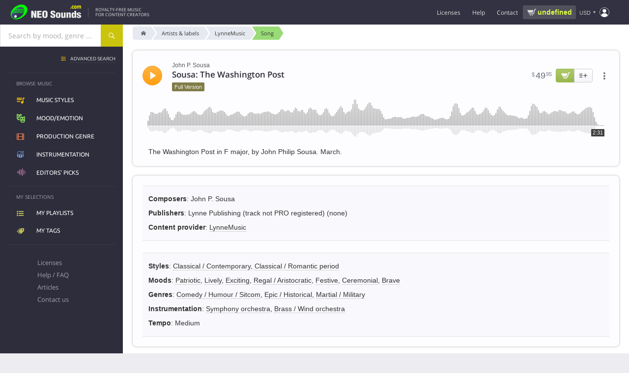

--- FILE ---
content_type: text/html; charset=UTF-8
request_url: https://www.neosounds.com/royalty-free-music/songs/18224/sousa-the-washington-post-lynnemusic
body_size: 17923
content:
<!DOCTYPE html>
<html lang="en">

	<head>
		<title>Sousa: The Washington Post - John P. Sousa | Production Music | NeoSounds</title>
		<meta charset="utf-8">
		<meta name="description"        content="License the song Sousa: The Washington Post by John P. Sousa for use in any media project. The Washington Post in F major, by John Philip Sousa. March.">
		<meta name="keywords"           content="sousa: the washington post, john p. sousa, lynnemusic, classical, contemporary, classical, romantic period, comedy, humour, sitcom, epic, historical, martial, military, patriotic, lively, exciting, regal, aristocratic, festive, ceremonial, brave, production music">
		<meta name="revisit-after"      content="2 days">
		<meta name="viewport" 			content="width=device-width, initial-scale=1">
		<meta property="og:title" content="Sousa: The Washington Post - John P. Sousa | Production Music | NeoSounds">
		<meta property="og:type" content="music.song">
		<meta property="og:url" content="https://www.neosounds.com/royalty-free-music/songs/18224/sousa-the-washington-post-lynnemusic">
		<meta property="og:description" content="License the song Sousa: The Washington Post by John P. Sousa for use in any media project. The Washington Post in F major, by John Philip Sousa. March.">
		<meta property="og:image" content="https://www.neosounds.com/royalty-free-music/song-card/18224.png"/>
		<meta name="twitter:card" content="summary_large_image">
		<meta name="twitter:site" content="@neosounds">
		<meta name="twitter:title" content="Sousa: The Washington Post - John P. Sousa | Production Music | NeoSounds">
		<meta name="twitter:description" content="License the song Sousa: The Washington Post by John P. Sousa for use in any media project. The Washington Post in F major, by John Philip Sousa. March.">
		<meta name="twitter:image" content="https://www.neosounds.com/royalty-free-music/song-card/18224.png">
        <link rel="alternate" hreflang="x-default" href="https://www.neosounds.com/royalty-free-music/songs/18224/sousa-the-washington-post-lynnemusic" /><link rel="alternate" hreflang="en" href="https://www.neosounds.com/royalty-free-music/songs/18224/sousa-the-washington-post-lynnemusic" /><link rel="alternate" hreflang="ru" href="https://www.neosounds.com/ru/royalty-free-music/songs/18224/sousa-the-washington-post-lynnemusic" /><link rel="alternate" hreflang="ja" href="https://www.neosounds.com/ja/royalty-free-music/songs/18224/sousa-the-washington-post-lynnemusic" />		<link rel="canonical" href="https://www.neosounds.com/royalty-free-music/songs/18224/sousa-the-washington-post-lynnemusic">

        <link rel="preload" href="https://static.neosounds.com/css/20251220.css" as="style">
        <style>
:root {
    --bgimg-fp-mediaprojects: url('https://img.neosounds.com/img/icons/mediaprojects-hq.png');
    --bgimg-fp-microphone-jpg: url('https://img.neosounds.com/img/fp/bg/microphone.jpg');
    --bgimg-fp-microphone-webp: url('https://img.neosounds.com/img/fp/bg/microphone.webp');
    --bgimg-fp-jazzman-jpg: url('https://img.neosounds.com/img/fp/bg/jazzman.jpg');
    --bgimg-fp-jazzman-webp: url('https://img.neosounds.com/img/fp/bg/jazzman.webp');
    --bgimg-fp-clients: url('https://img.neosounds.com/img/clients/sprites-bw.png');

    --bgimg-cookie-svg: url('https://img.neosounds.com/img/icons/cookie.svg');
    --bgimg-icon-success-400: url('https://img.neosounds.com/img/icons/icon-success-400x400.png');

    --bgimg-checkout-cards: url('https://img.neosounds.com/img/cards/cards-all.png');
    --bgimg-checkout-card-lock: url('https://img.neosounds.com/img/pics/credit-card-lock.png');
    --bgimg-checkout-powered-2co: url('https://img.neosounds.com/img/pics/credit-card-powered-by-2checkout.png');
    --bgimg-checkout-logo-authorizenet: url('https://img.neosounds.com/img/logos/logo-authorizenet-90x72.gif');
    --bgimg-checkout-logo-paypal: url('https://img.neosounds.com/img/pics/paypal-logo-1.png');
    --bgimg-checkout-card-security-codes: url('https://img.neosounds.com/img/cards-security-codes-400x340.jpg');

    --bgimg-player-buffering: url('https://img.neosounds.com/img/neoplayer/buffering.gif');
}
</style>        


<style>
    @font-face {
        font-family: 'Fontello';
        src: url('https://fonts.neosounds.com/fonts/icomoon32.eot');
        src: url('https://fonts.neosounds.com/fonts/icomoon32.eot?#iefix') format('eot'),
        url('https://fonts.neosounds.com/fonts/icomoon32.woff') format('woff'),
        url('https://fonts.neosounds.com/fonts/icomoon32.ttf') format('truetype'),
        url('https://fonts.neosounds.com/fonts/icomoon32.svg') format('svg');
        font-weight: normal;
        font-style: normal;
        font-display: swap;
    }
    @media screen and (-webkit-min-device-pixel-ratio: 0) {
        @font-face {
            font-family: 'Fontello';
            src: url('https://fonts.neosounds.com/fonts/icomoon32.svg') format('svg');
            font-display: swap;
        }
    }




                        
                            @font-face {
                    font-family: 'Open Sans';
                    font-style: normal;
                    font-weight: normal;
                    font-display: swap;
                                            src: local('Helvetica'),local('Arial'),local('sans-serif');
                                                        }

                                            @font-face {
                    font-family: 'Open Sans';
                    font-style: normal;
                    font-weight: bold;
                    font-display: swap;
                                            src: local('Helvetica Bold'),local('Arial Bold'),local('sans-serif');
                                                        }

                                            @font-face {
                    font-family: 'Open Sans';
                    font-style: normal;
                    font-weight: normal;
                    font-display: swap;
                                            src: url(https://fonts.neosounds.com/fonts/opensans/opensans-latin-400.woff2) format('woff2');
                                                                unicode-range: U+0000-00FF, U+0131, U+0152-0153, U+02BB-02BC, U+02C6, U+02DA, U+02DC, U+2000-206F, U+2074, U+20AC, U+2122, U+2191, U+2193, U+2212, U+2215, U+FEFF, U+FFFD;
                                    }

                                                                                @font-face {
                    font-family: 'Open Sans';
                    font-style: normal;
                    font-weight: bold;
                    font-display: swap;
                                            src: url(https://fonts.neosounds.com/fonts/opensans/opensans-latin-600.woff2) format('woff2');
                                                                unicode-range: U+0000-00FF, U+0131, U+0152-0153, U+02BB-02BC, U+02C6, U+02DA, U+02DC, U+2000-206F, U+2074, U+20AC, U+2122, U+2191, U+2193, U+2212, U+2215, U+FEFF, U+FFFD;
                                    }

                                                                                                
                            @font-face {
                    font-family: 'Ubuntu';
                    font-style: normal;
                    font-weight: normal;
                    font-display: swap;
                                            src: local('Helvetica'),local('Arial'),local('sans-serif');
                                                        }

                                            @font-face {
                    font-family: 'Ubuntu';
                    font-style: normal;
                    font-weight: bold;
                    font-display: swap;
                                            src: local('Helvetica Bold'),local('Arial Bold'),local('sans-serif');
                                                        }

                                            @font-face {
                    font-family: 'Ubuntu';
                    font-style: normal;
                    font-weight: normal;
                    font-display: swap;
                                            src: url(https://fonts.neosounds.com/fonts/ubuntu/ubuntu-latin-400.woff2) format('woff2');
                                                                unicode-range: U+0000-00FF, U+0131, U+0152-0153, U+02BB-02BC, U+02C6, U+02DA, U+02DC, U+2000-206F, U+2074, U+20AC, U+2122, U+2191, U+2193, U+2212, U+2215, U+FEFF, U+FFFD;
                                    }

                                                                                @font-face {
                    font-family: 'Ubuntu';
                    font-style: normal;
                    font-weight: bold;
                    font-display: swap;
                                            src: url(https://fonts.neosounds.com/fonts/ubuntu/ubuntu-latin-500.woff2) format('woff2');
                                                                unicode-range: U+0000-00FF, U+0131, U+0152-0153, U+02BB-02BC, U+02C6, U+02DA, U+02DC, U+2000-206F, U+2074, U+20AC, U+2122, U+2191, U+2193, U+2212, U+2215, U+FEFF, U+FFFD;
                                    }

                                                                            </style>



<link rel="preload" as="font" type="font/woff" crossorigin="anonymous" href="https://fonts.neosounds.com/fonts/icomoon32.woff">

            <link rel="preload" as="font" type="font/woff2"  crossorigin="anonymous" href="https://fonts.neosounds.com/fonts/opensans/opensans-latin-400.woff2">
            <link rel="preload" as="font" type="font/woff2"  crossorigin="anonymous" href="https://fonts.neosounds.com/fonts/opensans/opensans-latin-600.woff2">
            <link rel="preload" as="font" type="font/woff2"  crossorigin="anonymous" href="https://fonts.neosounds.com/fonts/ubuntu/ubuntu-latin-400.woff2">
            <link rel="preload" as="font" type="font/woff2"  crossorigin="anonymous" href="https://fonts.neosounds.com/fonts/ubuntu/ubuntu-latin-500.woff2">
            <link type="text/css" rel="stylesheet" href="https://static.neosounds.com/css/20251220.css">

		
		<script>
            // runJS
			function runJS(e){if(window.jsLoaded!==true){var t=3e4;var n=200;var r=0;var i=setInterval(function(){r=r+n;if(r>t)clearInterval(i);else if(window.jsLoaded===true){clearInterval(i);e()}},n)}else e()}
            // Metrics
            !function(t,s){var e=t.metrics={data:[],events:[],consent:{analytics:!1,marketing:!1},enable:function(t){this.consent[t]=!0,this.send({event:"enable",category:t}),setTimeout(function(){e.flush()},1e3)},disable:function(t){this.consent[t]=!1,this.send({event:"disable",category:t})},push:function(t){t.hasOwnProperty("event")&&"page_view"===t.event?this.data.unshift(t):this.data.push(t)},send:function(t){if(t.hasOwnProperty("event")&&this.events.hasOwnProperty(t.event))try{for(var e=0;e<this.events[t.event].length;e++)this.events[t.event][e](t)}catch(t){}},flush:function(t){for(var e=0;e<this.data.length;e++)this.send(this.data[e]);!0===(t=!1!==t)&&(this.data=[])},on:function(t,e){this.events.hasOwnProperty(t)||(this.events[t]=[]),this.events[t].push(e)},parse:{click:function(t){t.hasAttribute("data-metrics-event")&&e.send({event:t.getAttribute("data-metrics-event"),data:{}})}},load:function(t,e,n){var n=n||{},a=s.createElement("script");try{e&&(a.readyState?a.onreadystatechange=function(){"loaded"!=a.readyState&&"complete"!=a.readyState||(a.onreadystatechange=null,setTimeout(e,300))}:a.addEventListener("load",function(){setTimeout(e,300)}))}catch(t){}a.src=t,a.id=n.id||null,a.type="text/javascript",a.async=n.async||!1,!0===n.defer&&a.setAttribute("defer","defer"),s.getElementsByTagName("head")[0].appendChild(a)},pixel:function(t,e,n){var a=(n=n||{}).width||1,s=n.height||1,i=new Image(a,s);i.id=n.id||Date().valueOf().toString(36)+"-"+Math.random().toString(36).substr(2),i.style=n.style||"display:none",i.alt=n.alt||"";try{e&&(i.onload=e),i.src=t}catch(t){}}};s.addEventListener?s.addEventListener("click",function(t){t=t.target||t.srcElement;e.parse.click(t)}):s.attachEvent&&s.attachEvent("onclick",function(){var t=event.target||event.srcElement;e.parse.click(t)})}(window,document);
        </script>

        <link rel="icon" type="image/x-icon" href="https://img.neosounds.com/img/favicon.ico">

	</head>

	<body class="  webp" >

	<div class="body-content" v-scope>

		<header class="header">

			<div class="header-wrapper">

                <div class="header-left">
                    <button class="clear header-mobile-menu-button toggle noselect" data-toggle-target="mobile-menu" aria-label="Menu"></button>

                    <a href="/" class="header-logo" title="Logo">
                        <svg class="header-logo-svg" width="180" height="40" xmlns="http://www.w3.org/2000/svg" xmlns:xlink="http://www.w3.org/1999/xlink" viewBox="0 0 360 80"><defs><style>.a{fill:#00fc00;}.b{fill:url(#a);}.c{fill:#eee;}.d{fill:#fff700;}.e{fill:url(#b);}</style><linearGradient id="a" x1="35.95" y1="29.35" x2="66.32" y2="59.71" gradientUnits="userSpaceOnUse"><stop offset="0" stop-color="#50549d"/><stop offset="0.08" stop-color="#4b4e91"/><stop offset="0.31" stop-color="#3f4175"/><stop offset="0.54" stop-color="#373862"/><stop offset="0.77" stop-color="#323256"/><stop offset="1" stop-color="#303052"/></linearGradient><linearGradient id="b" x1="34.85" y1="56.4" x2="43.52" y2="65.07" gradientUnits="userSpaceOnUse"><stop offset="0" stop-color="gray"/><stop offset="0.01" stop-color="#878787"/><stop offset="0.08" stop-color="#a7a7a7"/><stop offset="0.15" stop-color="#c2c2c2"/><stop offset="0.23" stop-color="#d9d9d9"/><stop offset="0.32" stop-color="#eaeaea"/><stop offset="0.44" stop-color="#f6f6f6"/><stop offset="0.59" stop-color="#fdfdfd"/><stop offset="1" stop-color="#fff"/></linearGradient></defs><path class="a" d="M39.19,16.93c-44.78,33.38-13.41,75,30.08,49.26C118.77,33.08,84.7-13,39.19,16.93Z"/><path class="b" d="M78.67,26.75H39.72C54.29,16.89,72.26,15.54,78.67,26.75Zm.9,2H37c-.82.65-1.61,1.32-2.37,2H80.13A16.91,16.91,0,0,0,79.57,28.75Zm.74,8H29c-.51.66-1,1.33-1.46,2H80C80.11,38.08,80.23,37.41,80.31,36.75Zm-55.72,27c11.29,16.06,46.08-.52,53.34-19H24.18C21.08,51.75,21,58.7,24.59,63.72Zm54.86-23H26.27c-.41.66-.77,1.33-1.12,2H78.76C79,42.08,79.25,41.41,79.45,40.75Zm1-8H32.55c-.65.66-1.27,1.32-1.87,2H80.46A18.91,18.91,0,0,0,80.42,32.75Z"/><path class="c" d="M126.06,67.33l-6.85-17.85-.1.08.8,17.77h-8.35V35.45h9l6.8,17.81-.7-17.81h8.35V67.33Z"/><path class="c" d="M159.26,67.33H138.51V35.45h20.15v6.38H147.31v5.86h11v6.38h-11V61h11.95Z"/><path class="c" d="M186.06,44.16v13q0,5.61-2.55,8.16-2.81,2.76-9.3,2.76t-9.35-2.76q-2.66-2.55-2.65-8.16v-13a8.46,8.46,0,0,1,3.1-7c2.07-1.64,5-2.47,8.9-2.47s6.77.83,8.8,2.47A8.54,8.54,0,0,1,186.06,44.16Zm-8.8,13.6V44.67a7,7,0,0,0-.45-2.88,3.15,3.15,0,0,0-5.25,0,6.09,6.09,0,0,0-.55,2.88V57.76a6.92,6.92,0,0,0,.5,2.94,2.78,2.78,0,0,0,2.7,1.61,2.59,2.59,0,0,0,2.6-1.57A7.67,7.67,0,0,0,177.26,57.76Z"/><path class="c" d="M199.31,56.66h8.15V58.9a3.7,3.7,0,0,0,.78,2.48,3.37,3.37,0,0,0,2.72.93,2.67,2.67,0,0,0,2.2-.91,3.48,3.48,0,0,0,.75-2.28,3.69,3.69,0,0,0-1.55-3A27.41,27.41,0,0,0,209,54.24c-1.57-.77-2.8-1.42-3.7-2a14.59,14.59,0,0,1-3-2.25,8.69,8.69,0,0,1-1.85-2.76,9,9,0,0,1-.68-3.57A8.09,8.09,0,0,1,202.74,37c1.95-1.54,4.65-2.32,8.12-2.32q5.55,0,8.45,2.91A10.15,10.15,0,0,1,222,45h-8.1a9.19,9.19,0,0,0-.35-3A2.53,2.53,0,0,0,211,40.38c-2.05,0-3.08.68-3.08,2V43a2.69,2.69,0,0,0,.7,1.85,8.34,8.34,0,0,0,2,1.55l4.54,2.29a22.76,22.76,0,0,1,3.63,2.21,8.36,8.36,0,0,1,2.44,3,11,11,0,0,1,.8,4.57,8.74,8.74,0,0,1-2.89,7c-1.93,1.65-4.73,2.47-8.38,2.47q-5.7,0-8.73-2.41a6.84,6.84,0,0,1-2.7-5.59Z"/><path class="c" d="M224.61,60.67V51q0-4.37,2.9-6.36,2.55-1.79,7.5-1.78,10.4,0,10.4,8.14v9.68a6.3,6.3,0,0,1-2.9,5.68q-2.65,1.7-7.5,1.7a13.94,13.94,0,0,1-7.35-1.66A6.25,6.25,0,0,1,224.61,60.67Zm7.95-10.18v10.6A2.17,2.17,0,0,0,235,63.16a2.7,2.7,0,0,0,1.78-.49,2.26,2.26,0,0,0,.67-1.58V50.49a3.26,3.26,0,0,0-.55-2,2.21,2.21,0,0,0-1.9-.75,2.18,2.18,0,0,0-1.87.77A3.18,3.18,0,0,0,232.56,50.49Z"/><path class="c" d="M269,67.33h-7.4V64.39A6.66,6.66,0,0,1,259.31,67a5.76,5.76,0,0,1-3.4,1.09q-7.09,0-7.1-5V43.57h7.95v17a2.2,2.2,0,0,0,.45,1.46,1.88,1.88,0,0,0,1.5.52c1.53,0,2.3-.66,2.3-2v-17H269Z"/><path class="c" d="M273,43.53h7.4v3A6.26,6.26,0,0,1,282.61,44a5.93,5.93,0,0,1,3.4-1.1,9.28,9.28,0,0,1,5,1.31,4.12,4.12,0,0,1,2.07,3.66V67.33h-7.95v-17a2.07,2.07,0,0,0-.47-1.45,2.16,2.16,0,0,0-1.63-.51c-1.43,0-2.15.65-2.15,2v17h-8Z"/><path class="c" d="M317.21,67.33h-7.4V64.56a7.32,7.32,0,0,1-6.3,3.49c-2.63,0-4.52-1-5.65-2.89a11.48,11.48,0,0,1-1.3-5.94V51a9.78,9.78,0,0,1,1.4-5.47,6,6,0,0,1,5.4-2.67,7.16,7.16,0,0,1,5.8,2.85l.1-10.25h7.95Zm-12.7-14.75v6.16a7.83,7.83,0,0,0,.25,2.42,2,2,0,0,0,2.05,1.41,1.92,1.92,0,0,0,1.95-1.09,7.45,7.45,0,0,0,.5-3V52.83a7.12,7.12,0,0,0-.6-3.52,1.9,1.9,0,0,0-1.7-.94,2.06,2.06,0,0,0-2.15,1.53A9,9,0,0,0,304.51,52.58Z"/><path class="c" d="M339.66,50.58h-7.51a12.29,12.29,0,0,0-.4-2.25c-.34-.68-1.09-1-2.27-1a3.42,3.42,0,0,0-1.94.49,1.66,1.66,0,0,0-.73,1.5A2.07,2.07,0,0,0,327.92,51a13.1,13.1,0,0,0,1.36.68q6.5,2.51,7.36,3A6.74,6.74,0,0,1,337,66.27a13.83,13.83,0,0,1-7.5,1.78q-4.95,0-7.55-1.83a7.12,7.12,0,0,1-2.85-6.2h7.6a4.85,4.85,0,0,0,.5,2.42,2.53,2.53,0,0,0,2.35,1.15q2.85,0,2.85-2.25a2.06,2.06,0,0,0-1.06-1.82c-.37-.17-1.69-.68-4-1.53a18.94,18.94,0,0,1-6.24-3.35,6,6,0,0,1-2-4.46,6.22,6.22,0,0,1,3.12-5.59,13.5,13.5,0,0,1,7.28-1.74,12.49,12.49,0,0,1,7.29,1.87A6.72,6.72,0,0,1,339.66,50.58Z"/><path class="d" d="M294.61,25.75H291V21h3.61Z"/><path class="d" d="M303.1,26.12a7.37,7.37,0,0,1-2.59-.43,5.29,5.29,0,0,1-2-1.32,6,6,0,0,1-1.33-2.24,9.51,9.51,0,0,1-.47-3.18,9.83,9.83,0,0,1,.5-3.3,6.23,6.23,0,0,1,1.42-2.31,5.36,5.36,0,0,1,2-1.27,7.12,7.12,0,0,1,2.38-.4A6.73,6.73,0,0,1,305,12a8.61,8.61,0,0,1,1.74.8v3.74h-.49l-.48-.51a4.66,4.66,0,0,0-.7-.57,4.21,4.21,0,0,0-.87-.45,3.06,3.06,0,0,0-1.1-.18A2.43,2.43,0,0,0,301,15.92a5.39,5.39,0,0,0-.75,3,5,5,0,0,0,.77,3,2.55,2.55,0,0,0,2.17,1,3.36,3.36,0,0,0,1.18-.19,3.21,3.21,0,0,0,.87-.44,4.91,4.91,0,0,0,.58-.51c.17-.18.32-.36.46-.53h.49v3.75a8.22,8.22,0,0,1-1.71.77A6.42,6.42,0,0,1,303.1,26.12Z"/><path class="d" d="M319.6,18.91A8.26,8.26,0,0,1,318,24.23a5.88,5.88,0,0,1-8.75,0,8.26,8.26,0,0,1-1.56-5.32,8.32,8.32,0,0,1,1.57-5.35,5.89,5.89,0,0,1,8.75,0A8.38,8.38,0,0,1,319.6,18.91Zm-4.28,3.33a3.75,3.75,0,0,0,.51-1.27,9.74,9.74,0,0,0,.17-2,9.66,9.66,0,0,0-.18-2,3.77,3.77,0,0,0-.48-1.3,1.73,1.73,0,0,0-.74-.71,2.12,2.12,0,0,0-.94-.21,2.28,2.28,0,0,0-.89.17,1.91,1.91,0,0,0-.75.69,3.79,3.79,0,0,0-.5,1.3,9.43,9.43,0,0,0-.19,2.09,11,11,0,0,0,.16,1.95A3.68,3.68,0,0,0,312,22.2a1.94,1.94,0,0,0,.73.7,2.24,2.24,0,0,0,1,.22,2.19,2.19,0,0,0,.91-.2A1.79,1.79,0,0,0,315.32,22.24Z"/><path class="d" d="M332.11,16v9.71h-3.48V18.91c0-.67,0-1.24,0-1.71a4,4,0,0,0-.21-1.14,1.22,1.22,0,0,0-.53-.64,2,2,0,0,0-1-.2,2.09,2.09,0,0,0-1,.26A7.24,7.24,0,0,0,325,16v9.71h-3.48V12.05H325v1.51a9.53,9.53,0,0,1,1.72-1.39,3.33,3.33,0,0,1,1.81-.5,3.13,3.13,0,0,1,1.89.6,4,4,0,0,1,1.28,1.78,11.09,11.09,0,0,1,2-1.75,3.53,3.53,0,0,1,1.92-.63A3,3,0,0,1,338.31,13a6.79,6.79,0,0,1,.91,3.83v8.92h-3.48V18.91c0-.68,0-1.25,0-1.71a3.41,3.41,0,0,0-.21-1.14,1.12,1.12,0,0,0-.52-.64,2.08,2.08,0,0,0-1-.2,2,2,0,0,0-.85.19A5.55,5.55,0,0,0,332.11,16Z"/><path class="e" d="M45.44,60.74c0,7.17-11.66,8.73-12.51,0C33,53.57,44.59,52,45.44,60.74Z"/></svg>
                    </a>

                    <div class="header-slogan">
                                                    Royalty-Free Music<br>for content creators                                            </div>
                </div>

                <div class="header-right">

                    <ul class="header-menu header-menu-horizontal">
                        <li class="expandable">
                            <div class="header-menu-link" data-href="/licenses" >Licenses</div>
                            <ul>
                                <li><a class="header-menu-link icn icn-playlist" href="/licenses">Compare licenses</a></li>
                                <li><a class="header-menu-link icn icn-document" href="/licenses/standard">License agreements</a></li>
                            </ul>
                        </li>
                        <li>
                            <div class="header-menu-link" data-href="/faq" data-target="dialog">Help</div>
                        </li>
                        <li>
                            <div class="header-menu-link" data-href="/contacts"  data-target="dialog">Contact</div>
                        </li>
                    </ul>

                    <div
    v-scope
    v-show="vue.user.authenticated && vue.plans.has_active"
    v-cloak
    class="wg-plan-switcher noselect wg-plan-switcher--header"
>


    <div
         class="wg-plan-switcher__left"
         data-href="/?mod=settings&modfile=subscription"
         data-target="dialog"
    >
        <div class="wg-plan-switcher__arrow"></div>

        <div class="wg-plan-switcher__column">
            <div v-if="true || vue.plans.current.id" class="wg-plan-switcher__caption">
                Current plan            </div>

            <div class="wg-plan-switcher__name">
                <span v-if="vue.plans.current.id" v-text="vue.plans.current.name"></span>
                <span v-else v-text="'Pay as you go'"></span>
            </div>
        </div>
    </div>

    <div
        class="wg-plan-switcher__right"
        v-if="vue.plans.current.id"
    >
        <div class="wg-plan-switcher__column">
            <div class="wg-plan-switcher__caption">
                Credits            </div>
            <div class="wg-plan-switcher__credits">
                <span v-if="vue.plans.current.credits === 0 || vue.plans.current.credits > 0" v-text="vue.plans.current.credits"></span>
                <span v-else v-text="'∞'" style="font-size: 120%; font-weight: normal; line-height: 1"></span>
            </div>
        </div>
    </div>

    <div
        v-else
        class="wg-plan-switcher__right wg-plan-switcher__cart"
        data-href="/cart"
        data-target="dialog"
    >
        <div v-if="false" class="wg-plan-switcher__amount icn icn-cart-2" v-html="vue.format.price(vue.cart.amount)"></div>
        <div v-else class="wg-plan-switcher__cart-icon">
            <svg xmlns="https://www.w3.org/2000/svg" viewBox="0 0 32 32"><path d="M29.4 8.85A2.48 2.48 0 0 0 27.53 8H14a1 1 0 0 0 0 2h13.53a.47.47 0 0 1 .36.16.48.48 0 0 1 .11.36l-1.45 10a1.71 1.71 0 0 1-1.7 1.48H14.23a1.72 1.72 0 0 1-1.68-1.33L10 8.79l-.5-1.92A3.79 3.79 0 0 0 5.82 4H3a1 1 0 0 0 0 2h2.82a1.8 1.8 0 0 1 1.74 1.36L8 9.21l2.6 11.88A3.72 3.72 0 0 0 14.23 24h10.62a3.74 3.74 0 0 0 3.68-3.16l1.45-10a2.45 2.45 0 0 0-.58-1.99zM16 25h-2a1 1 0 0 0 0 2h2a1 1 0 0 0 0-2zM25 25h-2a1 1 0 0 0 0 2h2a1 1 0 0 0 0-2z"/></svg>
            <span class="wg-plan-switcher__badge" v-if="vue.cart.num_items > 0">{{ vue.cart.num_items }}</span>
        </div>
    </div>

</div>
                    <div class="header-cart-widget" v-if="!vue.plans.has_active">
                                                <a href="/cart" data-target="dialog" class="header-cart-widget__link">
                            <div class="header-cart-widget__price" v-html="vue.format.price(vue.cart.amount)">
                                <div class="ns-spinner ns-spinner--header ns-spinner--s"><span></span><span></span><span></span></div>                            </div>
                                                    </a>
                    </div>

                    <div class="header-currency">
                        <div class="currency-selector" data-href="/settings/currency" data-target="dialog" data-tip-options="left"><span class="currency-selector__currency">USD</span></div>
                    </div>

                    
                    <div class="header-account">
                        <div class="popup-menu popup-menu--header popup-menu--account" :class="{authenticated: vue.user.authenticated}" data-position="bottom-end" data-arrow>
                            <i class="icn"></i>
                            <ul class="popup-menu__content">
                                <li class="popup-menu__auth" v-if="!vue.user.authenticated" v-cloak>
                                    <div>
                                        <a class="button" href="/signup" data-target="dialog">Create account</a>
                                        <a class="button button--yellow" href="/login" data-target="dialog">Sign in</a>
                                    </div>
                                </li>
                                <li v-if="vue.user.authenticated" v-cloak class="popup-menu__plans nohover">
                                    <div
    v-scope
    v-show="vue.user.authenticated && vue.plans.has_active"
    v-cloak
    class="wg-plan-switcher noselect wg-plan-switcher--user-menu"
>


    <div
         class="wg-plan-switcher__left"
         data-href="/?mod=settings&modfile=subscription"
         data-target="dialog"
    >
        <div class="wg-plan-switcher__arrow"></div>

        <div class="wg-plan-switcher__column">
            <div v-if="true || vue.plans.current.id" class="wg-plan-switcher__caption">
                Current plan            </div>

            <div class="wg-plan-switcher__name">
                <span v-if="vue.plans.current.id" v-text="vue.plans.current.name"></span>
                <span v-else v-text="'Pay as you go'"></span>
            </div>
        </div>
    </div>

    <div
        class="wg-plan-switcher__right"
        v-if="vue.plans.current.id"
    >
        <div class="wg-plan-switcher__column">
            <div class="wg-plan-switcher__caption">
                Credits            </div>
            <div class="wg-plan-switcher__credits">
                <span v-if="vue.plans.current.credits === 0 || vue.plans.current.credits > 0" v-text="vue.plans.current.credits"></span>
                <span v-else v-text="'∞'" style="font-size: 120%; font-weight: normal; line-height: 1"></span>
            </div>
        </div>
    </div>

    <div
        v-else
        class="wg-plan-switcher__right wg-plan-switcher__cart"
        data-href="/cart"
        data-target="dialog"
    >
        <div v-if="false" class="wg-plan-switcher__amount icn icn-cart-2" v-html="vue.format.price(vue.cart.amount)"></div>
        <div v-else class="wg-plan-switcher__cart-icon">
            <svg xmlns="https://www.w3.org/2000/svg" viewBox="0 0 32 32"><path d="M29.4 8.85A2.48 2.48 0 0 0 27.53 8H14a1 1 0 0 0 0 2h13.53a.47.47 0 0 1 .36.16.48.48 0 0 1 .11.36l-1.45 10a1.71 1.71 0 0 1-1.7 1.48H14.23a1.72 1.72 0 0 1-1.68-1.33L10 8.79l-.5-1.92A3.79 3.79 0 0 0 5.82 4H3a1 1 0 0 0 0 2h2.82a1.8 1.8 0 0 1 1.74 1.36L8 9.21l2.6 11.88A3.72 3.72 0 0 0 14.23 24h10.62a3.74 3.74 0 0 0 3.68-3.16l1.45-10a2.45 2.45 0 0 0-.58-1.99zM16 25h-2a1 1 0 0 0 0 2h2a1 1 0 0 0 0-2zM25 25h-2a1 1 0 0 0 0 2h2a1 1 0 0 0 0-2z"/></svg>
            <span class="wg-plan-switcher__badge" v-if="vue.cart.num_items > 0">{{ vue.cart.num_items }}</span>
        </div>
    </div>

</div>                                </li>
                                <li v-if="vue.user.authenticated" v-cloak data-href="/playlists">
                                    <i class="icn icn-playlist"></i>My playlists                                </li>
                                <li v-if="vue.user.authenticated" v-cloak data-href="/tags">
                                    <i class="icn icn-tag"></i>My tags                                </li>
                                <li v-if="vue.user.authenticated" class="popup-menu__separator" v-cloak></li>
                                <li v-if="vue.user.authenticated && vue.plans.has_active" v-cloak data-href="/account/plans">
                                    <i class="icn icn-subscription"></i>My subscriptions                                </li>
                                <li v-if="vue.user.authenticated" v-cloak data-href="/account/orders">
                                    <i class="icn icn-wallet"></i>Purchase history                                </li>
                                <li v-if="vue.user.authenticated" v-cloak data-href="/account/downloads">
                                    <i class="icn icn-download"></i>My files and licenses                                </li>
                                <li v-if="vue.user.authenticated" v-cloak data-href="/account/profile">
                                    <i class="icn icn-user"></i>My profile                                </li>
                                <li v-if="vue.user.authenticated" class="popup-menu__separator" v-cloak></li>
                                <li v-if="vue.user.authenticated" v-cloak data-href="/logout">
                                    <i class="icn icn-logout"></i>Sign out                                </li>
                            </ul>
                        </div>
                    </div>

                    <form action="/search" method="get" data-history="true" class="header-search-box">
                        <input name="query" type="search" class="input" placeholder="Search..." autocomplete="off">
                        <button type="submit">Search</button>
                    </form>
                    <div class="header-search-button" data-toggle-target="header-search-box"></div>

                </div>

			</div>

		</header>

		<div class="searchpanel">
			<div class="searchpanel__wrapper">

				<div class="searchpanel__searchbox">
					<div class="searchbox ">
    <div class="suggester">
        <div class="suggester__overlay ns-modal-overlay"></div>
        <div class="suggester__content">
            <!--<<h4>SUGGESTIONS:</h4>-->
            <div class="suggester__column">
                <div class="suggester__block suggester__block-songs">
                    <h5>Song</h5>
                </div>
            </div>
            <div class="suggester__column">
                <div class="suggester__block suggester__block-styles">
                    <h5>Music styles</h5>
                </div>
                <div class="suggester__block suggester__block-genres">
                    <h5>Production genre</h5>
                </div>
                <div class="suggester__block suggester__block-moods">
                    <h5>Mood/Emotion</h5>
                </div>
                <div class="suggester__block suggester__block-instruments">
                    <h5>Instrumentation</h5>
                </div>
            </div>
            <div class="suggester__column">
                <div class="suggester__block suggester__block-providers">
                    <h5>Artist / label</h5>
                </div>
                <div class="suggester__block suggester__block-composers visible">
                    <h5>Composer</h5>
                </div>
            </div>
            <div class="suggester__footer"><a href="/search">see all results</a><!--for <span></span>--></div>
        </div>
    </div>

    <form action="/search" method="get" data-history="true">
        <input name="query" type="text" class="input" placeholder="Search by mood, genre ..." autocomplete="off" spellcheck="false">
        <button type="submit" class="button" aria-label="Search"></button>
        <div class="suggester__spinner"><span></span><span></span><span></span></div>
    </form>

    <div class="suggester__searchpad" data-href="/search/">
        see all results for <span></span>    </div>
</div>				</div>

				<div class="searchpanel__advanced">
					<a href="/advanced-search"><span>Advanced search</span></a>
				</div>

				<ul class="categories">
					<li class="categories__styles"><a href="/royalty-free-music/styles">Music styles</a></li>
					<li class="categories__moods"><a href="/royalty-free-music/moods">Mood/Emotion</a></li>
					<li class="categories__genres"><a href="/royalty-free-music/genres">Production genre</a></li>
					<!-- <li class="categories__editorspicks"><a href="editors-picks">Editors' picks</a></li> -->

                    				</ul>

			</div>

			<div class="searchpanel__overlay ns-modal-overlay"></div>
		</div>


		<ul class="mobile-menu outclickhide">
			<li class="separator">Music library</li>
			<li><a href="/royalty-free-music/styles" class="mobile-menu-link icn icn-styles">Music styles</a></li>
			<li><a href="/royalty-free-music/moods" class="mobile-menu-link icn icn-moods">Mood/Emotion</a></li>
			<li><a href="/royalty-free-music/genres" class="mobile-menu-link icn icn-genres">Production genre</a></li>
			<li><a href="/royalty-free-music/instruments" class="mobile-menu-link icn icn-drum">Instrumentation</a></li>
			<li><a href="/editors-picks" class="mobile-menu-link icn icn-wave">Editors' picks</a></li>
            <li><a href="/advanced-search" class="mobile-menu-link icn icn-filter">Advanced search</a></li>

            <li class="separator">My account</li>
			<li>
                <a href="/cart" class="mobile-menu-link icn icn-cart-2">Cart</a>
                <div class="mobile-menu__cart" v-html="vue.format.price(vue.cart.amount)"></div>
            </li>
			<li><div data-href="/playlists" class="mobile-menu-link icn icn-playlist">My playlists</div></li>
			<li><div data-href="/tags" class="mobile-menu-link icn icn-tag">My tags</div></li>
            <li><div data-href="/account/downloads" class="mobile-menu-link icn icn-download">My files and licenses</div></li>
			<li><div data-href="/account/orders" class="mobile-menu-link icn icn-wallet">Purchase history</div></li>
			<li><div data-href="/account/profile" class="mobile-menu-link icn icn-user">Profile</div></li>
			<li v-if="vue.user.authenticated"><div data-href="/logout" class="mobile-menu-link icn icn-logout">Logout</div></li>

            <li class="separator">Info</li>
			<li><a href="/licenses" class="mobile-menu-link icn icn-certificate">Licenses</a></li>
			<li><a href="/articles" class="mobile-menu-link icn icn-document">Articles</a></li>
			<li><a href="/faq" class="mobile-menu-link icn icn-info">Help / FAQ</a></li>
			<li><a href="/legal/privacy" class="mobile-menu-link icn icn-info">Privacy policy</a></li>
			<li><a href="/contacts" class="mobile-menu-link icn icn-contacts">Contact us</a></li>


            <li class="nohover">
                <div class="mobile-menu__selectors">
                                        <div class="mobile-menu__selector">
                        <div class="selector__title">Currency:</div>
                        <div class="selector__content" data-href="/settings/currency" data-target="dialog">USD</div>
                    </div>
                </div>
            </li>
		</ul>







		<div class="middle">


			<div class="sidebar dark">
                    <div class="sidebar__searchbox">
                        <div class="searchbox ">
    <div class="suggester">
        <div class="suggester__overlay ns-modal-overlay"></div>
        <div class="suggester__content">
            <!--<<h4>SUGGESTIONS:</h4>-->
            <div class="suggester__column">
                <div class="suggester__block suggester__block-songs">
                    <h5>Song</h5>
                </div>
            </div>
            <div class="suggester__column">
                <div class="suggester__block suggester__block-styles">
                    <h5>Music styles</h5>
                </div>
                <div class="suggester__block suggester__block-genres">
                    <h5>Production genre</h5>
                </div>
                <div class="suggester__block suggester__block-moods">
                    <h5>Mood/Emotion</h5>
                </div>
                <div class="suggester__block suggester__block-instruments">
                    <h5>Instrumentation</h5>
                </div>
            </div>
            <div class="suggester__column">
                <div class="suggester__block suggester__block-providers">
                    <h5>Artist / label</h5>
                </div>
                <div class="suggester__block suggester__block-composers visible">
                    <h5>Composer</h5>
                </div>
            </div>
            <div class="suggester__footer"><a href="/search">see all results</a><!--for <span></span>--></div>
        </div>
    </div>

    <form action="/search" method="get" data-history="true">
        <input name="query" type="text" class="input" placeholder="Search by mood, genre ..." autocomplete="off" spellcheck="false">
        <button type="submit" class="button" aria-label="Search"></button>
        <div class="suggester__spinner"><span></span><span></span><span></span></div>
    </form>

    <div class="suggester__searchpad" data-href="/search/">
        see all results for <span></span>    </div>
</div>                    </div>

                    <div class="sidebar__menu__wrapper">

                        <div class="sidebar__advancedsearch">
                            <a href="/advanced-search">Advanced search</a>
                        </div>

                        <h4>Browse music</h4>
                        <ul class="sidebar__menu">
                            <li><a href="/royalty-free-music/styles" class="menu-link menu-styles"><span>Music styles</span></a></li>
                            <li><a href="/royalty-free-music/moods" class="menu-link menu-moods"><span>Mood/Emotion</span></a></li>
                            <li><a href="/royalty-free-music/genres" class="menu-link menu-genres"><span>Production genre</span></a></li>
                            <li><a href="/royalty-free-music/instruments" class="menu-link menu-instrumentation"><span>Instrumentation</span></a></li>
                            <li><a href="/editors-picks" class="menu-link menu-editorspicks"><span>Editors' picks</span></a></li>
                        </ul>
                        <h4>My selections</h4>
                        <ul class="sidebar__menu">
                            <li><div data-href="/playlists" class="menu-link menu-playlist">My playlists</div></li>
                            <li><div data-href="/tags" class="menu-link menu-tags">My tags</div></li>
                        </ul>
                        <ul class="sidebar__menu sidebar__menu__simple">
                            <li><a href="/licenses" class="menu-link">Licenses</a></li>
                            <li><a href="/faq" class="menu-link">Help / FAQ</a></li>
                            <li><a href="/articles" class="menu-link">Articles</a></li>
                            <li><a href="/contacts" class="menu-link" data-target="dialog">Contact us</a></li>
                        </ul>

                    </div>

                    <div class="sidebar__themes">
                        <div class="theme__item dark" data-tip="Dark sidebar"></div>
                        <div class="theme__item light" data-tip="Light sidebar"></div>
                    </div>
			</div>


			<div class="content-wripper">

				<div id="content" class="content" >
                    <div class="breadcrumbs">

    <ul itemscope itemtype="https://schema.org/BreadcrumbList">

        <li itemprop="itemListElement" itemscope itemtype="https://schema.org/ListItem">
            <a class="breadcrumbs-link" href="/" itemprop="item" aria-label="Home">
                <span itemprop="name" content="Home"></span>
            </a>
            <meta itemprop="position" content="1" />
        </li>

        
        
            
                <li itemprop="itemListElement" itemscope itemtype="https://schema.org/ListItem">
                    <a class="breadcrumbs-link" href="/royalty-free-music/artists" itemprop="item">
                        <span itemprop="name">Artists &amp; labels</span>
                    </a>
                    <meta itemprop="position" content="2" />
                </li>

            
        
            
                <li itemprop="itemListElement" itemscope itemtype="https://schema.org/ListItem">
                    <a class="breadcrumbs-link" href="/royalty-free-music/artists/lynnemusic" itemprop="item">
                        <span itemprop="name">LynneMusic</span>
                    </a>
                    <meta itemprop="position" content="3" />
                </li>

            
        
            
                                    <li>
                    <span class="breadcrumbs-link breadcrumbs-link-pointer" data-href="/royalty-free-music/songs/18224/sousa-the-washington-post-lynnemusic">
                        <span>Song</span>
                    </span>
                    </li>
                
            
        
    </ul>
</div>                                                            
    	
	<div itemscope itemtype="https://schema.org/MusicRecording" class="song-details" data-song-id="18224">

		<div itemscope itemprop="provider" itemtype="https://schema.org/Organization">
			<meta itemprop="name" content="NeoSounds.com" />
		</div>
		<meta itemprop="license" content="https://www.neosounds.com/licenses" />
		<meta itemprop="datePublished" content="2018-08-19" />
		<meta itemprop="dateModified" content="2020-10-02" />
		<meta itemprop="url" content="https://www.neosounds.com/royalty-free-music/songs/18224/sousa-the-washington-post-lynnemusic" />



		<div class="playcontrol playcontrol-91544 sound content-box" data-track-id="91544" data-track-name="Sousa: The Washington Post" data-track-mixname="Full Version " data-track-price="&lt;div class=&quot;wg-price-wrapper wg-price-song &quot;&gt;
        &lt;span class=&quot;wg-price&quot;&gt;&lt;span class=&quot;wg-price-symbol&quot;&gt;$&lt;/span&gt;&lt;span class=&quot;wg-price-whole&quot;&gt;49&lt;/span&gt;&lt;span class=&quot;wg-price-fraction&quot;&gt;95&lt;/span&gt;&lt;/span&gt;
    &lt;/div&gt;" data-track-artist="John P. Sousa" data-track-stats="details">
			
			<div class="sound__header">
				<div class="sound__controls">
					<div class="playcontrol__playpause sound__playbutton"></div>
				</div>
				<div class="sound__headline">
					<div class="playcontrol__artist sound__artist">
                        John P. Sousa                                            </div>
				    <h1 class="playcontrol__title sound__title" itemprop="name">Sousa: The Washington Post</h1>
				    <div class="sound__mixname playcontrol__mixname">Full Version </div>
				</div>

                                    <div class="sound__price-wrapper nomixname">
                        <div class="price playcontrol__price">
                            <div class="wg-price-wrapper wg-price-song ">
        <span class="wg-price"><span class="wg-price-symbol">$</span><span class="wg-price-whole">49</span><span class="wg-price-fraction">95</span></span>
    </div>                        </div>
                    </div>
                
                <div class="sound__buttons">
                    <span itemprop="offers" itemscope itemtype="https://schema.org/Offer">
                        <meta itemprop="priceCurrency" content="USD" />
                        <meta itemprop="price" content="49.95" />
                    </span>

                    <div class="inline-group">

                        <div class="i-buttons">
                                                            <button class="i-button-cart" data-tip="Add to cart"></button>
                                                        <button class="i-button-playlist" data-tip="Add to playlist"></button>
                        </div>

                        <div class="popup-menu" data-position="left-start">
                            <i class="icn icn-more"></i>
                            <ul class="popup-menu__content">
                                                                    <li class="action-addtocart popup-menu-item__cart">
                                        <i class="icn icn-cart"></i>Add to cart                                    </li>
                                                                <li class="action-addtoplaylist popup-menu-item__playlist">
                                    <i class="icn icn-playlist"></i>Add to playlist                                </li>
                                                                    <li class="action-download">
                                        <i class="icn icn-download"></i>Download demo                                    </li>
                                                                <li class="action-similar">
                                    <i class="icn icn-similar"></i>Show similar                                </li>
                                <li v-scope="Copier({text: 'https://www.neosounds.com/royalty-free-music/songs/18224'})"
                                    @click="copy"
                                    class="event-prevent"
                                >
                                    <i class="icn icn-link" :class="state ? ['icn-check', 'icn-color--green'] : ''"></i>
                                    {{ state ? 'Copied' : 'Copy link' }}
                                </li>
                            </ul>
                        </div>
                    </div>



                    
                </div>

                
			</div>

			<div class="playcontrol__progressbar sound__progressbar">
				<div class="playcontrol__waveform sound__waveform"></div>
				<div class="playcontrol__duration sound__duration">2:31</div>
				<div class="playcontrol__timepassed sound__timepassed">0:00</div>
			</div>

            				<div class="sound__description" itemprop="description">
					The Washington Post in F major, by John Philip Sousa. March.				</div>
            
							
		</div>
	
	
		<div class="song-information content-box">			
			<!-- <h2>Authors</h2> -->
			<div class="text-block">

				<div class="text-block-item">
					<h3>Composers</h3>:
                                                                                                						<span itemscope itemtype="https://schema.org/Person" itemprop="author"><span itemprop="name">John P. Sousa</span></span>                    				</div>


                				<div class="text-block-item">
					<h3>Publishers</h3>:
                                                                					<span itemscope itemtype="https://schema.org/Organization" itemprop="publisher"><span itemprop="name">Lynne Publishing (track not PRO registered)</span></span> (none)				</div>
                

                
        <div class="text-block-item">
          <h3>Content provider</h3>:
          <a href="/royalty-free-music/artists/lynnemusic">LynneMusic</a>
        </div>

			</div>
			
			
			
			
			<!-- <h2>Classification</h2> -->
			<div class="text-block">
			
				<div class="text-block-item">
					<h3>Styles</h3>:
                                                                                                                                                    						<a href="/royalty-free-music/styles/classical-contemporary"><span itemprop="genre">Classical / Contemporary</span></a>, <a href="/royalty-free-music/styles/classical-romantic-period"><span itemprop="genre">Classical / Romantic period</span></a>                    				</div>
				
				<div class="text-block-item">
					<h3>Moods</h3>:
                                                                                                                                                                                                                                                                                                                                                                                                                        						<a href="/royalty-free-music/moods/patriotic">Patriotic</a>, <a href="/royalty-free-music/moods/lively">Lively</a>, <a href="/royalty-free-music/moods/exciting">Exciting</a>, <a href="/royalty-free-music/moods/regal-aristocratic">Regal / Aristocratic</a>, <a href="/royalty-free-music/moods/festive">Festive</a>, <a href="/royalty-free-music/moods/ceremonial">Ceremonial</a>, <a href="/royalty-free-music/moods/brave">Brave</a>                    				</div>
				
				<div class="text-block-item">
					<h3>Genres</h3>:
                                                                                                                                                                                                        						<a href="/royalty-free-music/genres/comedy-humour-sitcom"><span itemprop="genre">Comedy / Humour / Sitcom</span></a>, <a href="/royalty-free-music/genres/epic-historical"><span itemprop="genre">Epic / Historical</span></a>, <a href="/royalty-free-music/genres/martial-military"><span itemprop="genre">Martial / Military</span></a>                    				</div>
				
				<div class="text-block-item">
					<h3>Instrumentation</h3>:
                                                                                                                                                    						<a href="/royalty-free-music/instruments/symphony-orchestra">Symphony orchestra</a>, <a href="/royalty-free-music/instruments/brass-wind-orchestra">Brass / Wind orchestra</a>                    				</div>
				
				<div class="text-block-item">
					<h3>Tempo</h3>:
					Medium				</div>
			</div>


            
			
			<!--
			<h2>Tags</h2>
			<div class="text-block" data-song-id="">
					
				<div class="song-tags-wraper">
					<ul class="song-tags">
											</ul>
					<button class="song-tags-edit-button light-button" data-tip="Edit tags"></button>
					<div class="song-tags-form">
						<input type="text" class="song-tags-input">
						<div class="song-tags-form-info" data-info="(comma separated)"></div>
					</div>
				</div>
			
			</div>	
			-->
	
		</div>
		
		
	</div>


            <div class="song-information-similar-header">
            <i></i><h2 id="similar-songs">More songs like this one</h2>
        </div>


        <div class="playlist-container">
        <table class="grid grid--light playlist playlist--silver ns-playlist song-information-similar-list content-box">

            
            <tbody>

                            <tr
                    class="playlist-row playcontrol playcontrol-91540 playcontrol__playpause ns-playlist-item"
                    data-track-id="91540"
                    data-track-name="Julius Fucik - Entry Of The Gladiators Op. 68"
                    data-track-mixname="Full Version "
                    data-track-artist="Julius Fucik"
                    data-track-stats="similar"
                >
                    <td class="playlist-column playlist-column__playbutton min-width center">
                        <div class="playlist-item__playbutton playlist-item__playbutton--rounded"></div>
                    </td>

                    <td class="playlist-column playlist-column__title">
                        <span class="playlist-item__title" itemprop="name">
                            Julius Fucik - Entry Of The Gladiators Op. 68                                                        </span>
                                                    <span class="playlist-item__artist playlist-item__subline" itemprop="byArtist">
                                Julius Fucik                            </span>
                                                <span class="playlist-item__mixinfo playlist-item__subline" itemprop="duration" content="PT171S">
                            <span class="playlist-item__duration subline-item">2:51</span>
                                                    </span>
                    </td>

                    <td class="playlist-column playlist-column__progressbar">
                        <div class="playcontrol__progressbar sound__progressbar">
                            <div class="playcontrol__waveform sound__waveform"></div>
                        </div>
                    </td>

                    <td class="playlist-column playlist-column__duration min-width right" itemprop="duration" content="PT171S">
                        <span class="playlist-item__duration">2:51</span>
                    </td>

                    <td class="playlist-column playlist-column__tempo min-width left">
                        Medium                    </td>

                                            <td class="playlist-column playlist-column__price min-width left">
                            <div class="wg-price-wrapper wg-price-simple ">
        <span class="wg-price"><span class="wg-price-symbol">$</span> 49.95</span>
    </div>                        </td>
                    
                    <td class="playlist-column playlist-column__menu min-width center">
                                                    <span class="playlist-item__price">
                                <div class="wg-price-wrapper wg-price-simple ">
        <span class="wg-price"><span class="wg-price-symbol">$</span> 49.95</span>
    </div>                            </span>
                        
                        <div class="inline-group">

                            <div class="i-buttons">
                                                                    <button class="i-button-cart" data-tip="Add to cart"></button>
                                                                <button class="i-button-playlist" data-tip="Add to playlist"></button>
                            </div>

                            <div class="popup-menu" data-position="left-start">
                                <i class="icn icn-more"></i>
                                <ul class="popup-menu__content">
                                                                            <li class="action-addtocart popup-menu-item__cart">
                                            <i class="icn icn-cart"></i>Add to cart                                        </li>
                                                                        <li class="action-addtoplaylist popup-menu-item__playlist">
                                        <i class="icn icn-playlist"></i>Add to playlist                                    </li>
                                                                            <li class="action-download">
                                            <i class="icn icn-download"></i>Download demo                                        </li>
                                                                        <li class="popup-menu__separator"></li>
                                    <li class="action-songinfo">
                                        <i class="icn icn-info"></i>Track info                                    </li>
                                    <li v-scope="Copier({text: 'https://www.neosounds.com/royalty-free-music/songs/18220'})"
                                        @click="copy"
                                        class="event-prevent"
                                    >
                                        <i class="icn icn-link" :class="state ? ['icn-check', 'icn-color--green'] : ''"></i>
                                        {{ state ? 'Copied' : 'Copy link' }}
                                    </li>
                                </ul>
                            </div>
                        </div>


                        
                    </td>
                </tr>
                            <tr
                    class="playlist-row playcontrol playcontrol-91509 playcontrol__playpause ns-playlist-item"
                    data-track-id="91509"
                    data-track-name="Sousa: Liberty Bell"
                    data-track-mixname="Full Version "
                    data-track-artist="John P. Sousa"
                    data-track-stats="similar"
                >
                    <td class="playlist-column playlist-column__playbutton min-width center">
                        <div class="playlist-item__playbutton playlist-item__playbutton--rounded"></div>
                    </td>

                    <td class="playlist-column playlist-column__title">
                        <span class="playlist-item__title" itemprop="name">
                            Sousa: Liberty Bell                                                        </span>
                                                    <span class="playlist-item__artist playlist-item__subline" itemprop="byArtist">
                                John P. Sousa                            </span>
                                                <span class="playlist-item__mixinfo playlist-item__subline" itemprop="duration" content="PT146S">
                            <span class="playlist-item__duration subline-item">2:26</span>
                                                    </span>
                    </td>

                    <td class="playlist-column playlist-column__progressbar">
                        <div class="playcontrol__progressbar sound__progressbar">
                            <div class="playcontrol__waveform sound__waveform"></div>
                        </div>
                    </td>

                    <td class="playlist-column playlist-column__duration min-width right" itemprop="duration" content="PT146S">
                        <span class="playlist-item__duration">2:26</span>
                    </td>

                    <td class="playlist-column playlist-column__tempo min-width left">
                        Medium                    </td>

                                            <td class="playlist-column playlist-column__price min-width left">
                            <div class="wg-price-wrapper wg-price-simple ">
        <span class="wg-price"><span class="wg-price-symbol">$</span> 49.95</span>
    </div>                        </td>
                    
                    <td class="playlist-column playlist-column__menu min-width center">
                                                    <span class="playlist-item__price">
                                <div class="wg-price-wrapper wg-price-simple ">
        <span class="wg-price"><span class="wg-price-symbol">$</span> 49.95</span>
    </div>                            </span>
                        
                        <div class="inline-group">

                            <div class="i-buttons">
                                                                    <button class="i-button-cart" data-tip="Add to cart"></button>
                                                                <button class="i-button-playlist" data-tip="Add to playlist"></button>
                            </div>

                            <div class="popup-menu" data-position="left-start">
                                <i class="icn icn-more"></i>
                                <ul class="popup-menu__content">
                                                                            <li class="action-addtocart popup-menu-item__cart">
                                            <i class="icn icn-cart"></i>Add to cart                                        </li>
                                                                        <li class="action-addtoplaylist popup-menu-item__playlist">
                                        <i class="icn icn-playlist"></i>Add to playlist                                    </li>
                                                                            <li class="action-download">
                                            <i class="icn icn-download"></i>Download demo                                        </li>
                                                                        <li class="popup-menu__separator"></li>
                                    <li class="action-songinfo">
                                        <i class="icn icn-info"></i>Track info                                    </li>
                                    <li v-scope="Copier({text: 'https://www.neosounds.com/royalty-free-music/songs/18191'})"
                                        @click="copy"
                                        class="event-prevent"
                                    >
                                        <i class="icn icn-link" :class="state ? ['icn-check', 'icn-color--green'] : ''"></i>
                                        {{ state ? 'Copied' : 'Copy link' }}
                                    </li>
                                </ul>
                            </div>
                        </div>


                        
                    </td>
                </tr>
                            <tr
                    class="playlist-row playcontrol playcontrol-91496 playcontrol__playpause ns-playlist-item"
                    data-track-id="91496"
                    data-track-name="Sousa: Semper Fidelis"
                    data-track-mixname="Full Version "
                    data-track-artist="John P. Sousa"
                    data-track-stats="similar"
                >
                    <td class="playlist-column playlist-column__playbutton min-width center">
                        <div class="playlist-item__playbutton playlist-item__playbutton--rounded"></div>
                    </td>

                    <td class="playlist-column playlist-column__title">
                        <span class="playlist-item__title" itemprop="name">
                            Sousa: Semper Fidelis                                                        </span>
                                                    <span class="playlist-item__artist playlist-item__subline" itemprop="byArtist">
                                John P. Sousa                            </span>
                                                <span class="playlist-item__mixinfo playlist-item__subline" itemprop="duration" content="PT164S">
                            <span class="playlist-item__duration subline-item">2:44</span>
                                                    </span>
                    </td>

                    <td class="playlist-column playlist-column__progressbar">
                        <div class="playcontrol__progressbar sound__progressbar">
                            <div class="playcontrol__waveform sound__waveform"></div>
                        </div>
                    </td>

                    <td class="playlist-column playlist-column__duration min-width right" itemprop="duration" content="PT164S">
                        <span class="playlist-item__duration">2:44</span>
                    </td>

                    <td class="playlist-column playlist-column__tempo min-width left">
                        Medium                    </td>

                                            <td class="playlist-column playlist-column__price min-width left">
                            <div class="wg-price-wrapper wg-price-simple ">
        <span class="wg-price"><span class="wg-price-symbol">$</span> 49.95</span>
    </div>                        </td>
                    
                    <td class="playlist-column playlist-column__menu min-width center">
                                                    <span class="playlist-item__price">
                                <div class="wg-price-wrapper wg-price-simple ">
        <span class="wg-price"><span class="wg-price-symbol">$</span> 49.95</span>
    </div>                            </span>
                        
                        <div class="inline-group">

                            <div class="i-buttons">
                                                                    <button class="i-button-cart" data-tip="Add to cart"></button>
                                                                <button class="i-button-playlist" data-tip="Add to playlist"></button>
                            </div>

                            <div class="popup-menu" data-position="left-start">
                                <i class="icn icn-more"></i>
                                <ul class="popup-menu__content">
                                                                            <li class="action-addtocart popup-menu-item__cart">
                                            <i class="icn icn-cart"></i>Add to cart                                        </li>
                                                                        <li class="action-addtoplaylist popup-menu-item__playlist">
                                        <i class="icn icn-playlist"></i>Add to playlist                                    </li>
                                                                            <li class="action-download">
                                            <i class="icn icn-download"></i>Download demo                                        </li>
                                                                        <li class="popup-menu__separator"></li>
                                    <li class="action-songinfo">
                                        <i class="icn icn-info"></i>Track info                                    </li>
                                    <li v-scope="Copier({text: 'https://www.neosounds.com/royalty-free-music/songs/18178'})"
                                        @click="copy"
                                        class="event-prevent"
                                    >
                                        <i class="icn icn-link" :class="state ? ['icn-check', 'icn-color--green'] : ''"></i>
                                        {{ state ? 'Copied' : 'Copy link' }}
                                    </li>
                                </ul>
                            </div>
                        </div>


                        
                    </td>
                </tr>
                            <tr
                    class="playlist-row playcontrol playcontrol-91558 playcontrol__playpause ns-playlist-item"
                    data-track-id="91558"
                    data-track-name="Wagner - Ride Of The Valkyries"
                    data-track-mixname="Full Version "
                    data-track-artist="Richard Wagner"
                    data-track-stats="similar"
                >
                    <td class="playlist-column playlist-column__playbutton min-width center">
                        <div class="playlist-item__playbutton playlist-item__playbutton--rounded"></div>
                    </td>

                    <td class="playlist-column playlist-column__title">
                        <span class="playlist-item__title" itemprop="name">
                            Wagner - Ride Of The Valkyries                                                        </span>
                                                    <span class="playlist-item__artist playlist-item__subline" itemprop="byArtist">
                                Richard Wagner                            </span>
                                                <span class="playlist-item__mixinfo playlist-item__subline" itemprop="duration" content="PT323S">
                            <span class="playlist-item__duration subline-item">5:23</span>
                                                    </span>
                    </td>

                    <td class="playlist-column playlist-column__progressbar">
                        <div class="playcontrol__progressbar sound__progressbar">
                            <div class="playcontrol__waveform sound__waveform"></div>
                        </div>
                    </td>

                    <td class="playlist-column playlist-column__duration min-width right" itemprop="duration" content="PT323S">
                        <span class="playlist-item__duration">5:23</span>
                    </td>

                    <td class="playlist-column playlist-column__tempo min-width left">
                        Medium                    </td>

                                            <td class="playlist-column playlist-column__price min-width left">
                            <div class="wg-price-wrapper wg-price-simple ">
        <span class="wg-price"><span class="wg-price-symbol">$</span> 49.95</span>
    </div>                        </td>
                    
                    <td class="playlist-column playlist-column__menu min-width center">
                                                    <span class="playlist-item__price">
                                <div class="wg-price-wrapper wg-price-simple ">
        <span class="wg-price"><span class="wg-price-symbol">$</span> 49.95</span>
    </div>                            </span>
                        
                        <div class="inline-group">

                            <div class="i-buttons">
                                                                    <button class="i-button-cart" data-tip="Add to cart"></button>
                                                                <button class="i-button-playlist" data-tip="Add to playlist"></button>
                            </div>

                            <div class="popup-menu" data-position="left-start">
                                <i class="icn icn-more"></i>
                                <ul class="popup-menu__content">
                                                                            <li class="action-addtocart popup-menu-item__cart">
                                            <i class="icn icn-cart"></i>Add to cart                                        </li>
                                                                        <li class="action-addtoplaylist popup-menu-item__playlist">
                                        <i class="icn icn-playlist"></i>Add to playlist                                    </li>
                                                                            <li class="action-download">
                                            <i class="icn icn-download"></i>Download demo                                        </li>
                                                                        <li class="popup-menu__separator"></li>
                                    <li class="action-songinfo">
                                        <i class="icn icn-info"></i>Track info                                    </li>
                                    <li v-scope="Copier({text: 'https://www.neosounds.com/royalty-free-music/songs/18236'})"
                                        @click="copy"
                                        class="event-prevent"
                                    >
                                        <i class="icn icn-link" :class="state ? ['icn-check', 'icn-color--green'] : ''"></i>
                                        {{ state ? 'Copied' : 'Copy link' }}
                                    </li>
                                </ul>
                            </div>
                        </div>


                        
                    </td>
                </tr>
                            <tr
                    class="playlist-row playcontrol playcontrol-91551 playcontrol__playpause ns-playlist-item"
                    data-track-id="91551"
                    data-track-name="Bizet: Carmen Act I Prelude"
                    data-track-mixname="Full Version "
                    data-track-artist="Georges Bizet"
                    data-track-stats="similar"
                >
                    <td class="playlist-column playlist-column__playbutton min-width center">
                        <div class="playlist-item__playbutton playlist-item__playbutton--rounded"></div>
                    </td>

                    <td class="playlist-column playlist-column__title">
                        <span class="playlist-item__title" itemprop="name">
                            Bizet: Carmen Act I Prelude                                                        </span>
                                                    <span class="playlist-item__artist playlist-item__subline" itemprop="byArtist">
                                Georges Bizet                            </span>
                                                <span class="playlist-item__mixinfo playlist-item__subline" itemprop="duration" content="PT80S">
                            <span class="playlist-item__duration subline-item">1:20</span>
                                                    </span>
                    </td>

                    <td class="playlist-column playlist-column__progressbar">
                        <div class="playcontrol__progressbar sound__progressbar">
                            <div class="playcontrol__waveform sound__waveform"></div>
                        </div>
                    </td>

                    <td class="playlist-column playlist-column__duration min-width right" itemprop="duration" content="PT80S">
                        <span class="playlist-item__duration">1:20</span>
                    </td>

                    <td class="playlist-column playlist-column__tempo min-width left">
                        Medium                    </td>

                                            <td class="playlist-column playlist-column__price min-width left">
                            <div class="wg-price-wrapper wg-price-simple ">
        <span class="wg-price"><span class="wg-price-symbol">$</span> 49.95</span>
    </div>                        </td>
                    
                    <td class="playlist-column playlist-column__menu min-width center">
                                                    <span class="playlist-item__price">
                                <div class="wg-price-wrapper wg-price-simple ">
        <span class="wg-price"><span class="wg-price-symbol">$</span> 49.95</span>
    </div>                            </span>
                        
                        <div class="inline-group">

                            <div class="i-buttons">
                                                                    <button class="i-button-cart" data-tip="Add to cart"></button>
                                                                <button class="i-button-playlist" data-tip="Add to playlist"></button>
                            </div>

                            <div class="popup-menu" data-position="left-start">
                                <i class="icn icn-more"></i>
                                <ul class="popup-menu__content">
                                                                            <li class="action-addtocart popup-menu-item__cart">
                                            <i class="icn icn-cart"></i>Add to cart                                        </li>
                                                                        <li class="action-addtoplaylist popup-menu-item__playlist">
                                        <i class="icn icn-playlist"></i>Add to playlist                                    </li>
                                                                            <li class="action-download">
                                            <i class="icn icn-download"></i>Download demo                                        </li>
                                                                        <li class="popup-menu__separator"></li>
                                    <li class="action-songinfo">
                                        <i class="icn icn-info"></i>Track info                                    </li>
                                    <li v-scope="Copier({text: 'https://www.neosounds.com/royalty-free-music/songs/18229'})"
                                        @click="copy"
                                        class="event-prevent"
                                    >
                                        <i class="icn icn-link" :class="state ? ['icn-check', 'icn-color--green'] : ''"></i>
                                        {{ state ? 'Copied' : 'Copy link' }}
                                    </li>
                                </ul>
                            </div>
                        </div>


                        
                    </td>
                </tr>
                            <tr
                    class="playlist-row playcontrol playcontrol-91510 playcontrol__playpause ns-playlist-item"
                    data-track-id="91510"
                    data-track-name="Sousa: The Thunderer"
                    data-track-mixname="Full Version "
                    data-track-artist="John P. Sousa"
                    data-track-stats="similar"
                >
                    <td class="playlist-column playlist-column__playbutton min-width center">
                        <div class="playlist-item__playbutton playlist-item__playbutton--rounded"></div>
                    </td>

                    <td class="playlist-column playlist-column__title">
                        <span class="playlist-item__title" itemprop="name">
                            Sousa: The Thunderer                                                        </span>
                                                    <span class="playlist-item__artist playlist-item__subline" itemprop="byArtist">
                                John P. Sousa                            </span>
                                                <span class="playlist-item__mixinfo playlist-item__subline" itemprop="duration" content="PT160S">
                            <span class="playlist-item__duration subline-item">2:40</span>
                                                    </span>
                    </td>

                    <td class="playlist-column playlist-column__progressbar">
                        <div class="playcontrol__progressbar sound__progressbar">
                            <div class="playcontrol__waveform sound__waveform"></div>
                        </div>
                    </td>

                    <td class="playlist-column playlist-column__duration min-width right" itemprop="duration" content="PT160S">
                        <span class="playlist-item__duration">2:40</span>
                    </td>

                    <td class="playlist-column playlist-column__tempo min-width left">
                        Medium                    </td>

                                            <td class="playlist-column playlist-column__price min-width left">
                            <div class="wg-price-wrapper wg-price-simple ">
        <span class="wg-price"><span class="wg-price-symbol">$</span> 49.95</span>
    </div>                        </td>
                    
                    <td class="playlist-column playlist-column__menu min-width center">
                                                    <span class="playlist-item__price">
                                <div class="wg-price-wrapper wg-price-simple ">
        <span class="wg-price"><span class="wg-price-symbol">$</span> 49.95</span>
    </div>                            </span>
                        
                        <div class="inline-group">

                            <div class="i-buttons">
                                                                    <button class="i-button-cart" data-tip="Add to cart"></button>
                                                                <button class="i-button-playlist" data-tip="Add to playlist"></button>
                            </div>

                            <div class="popup-menu" data-position="left-start">
                                <i class="icn icn-more"></i>
                                <ul class="popup-menu__content">
                                                                            <li class="action-addtocart popup-menu-item__cart">
                                            <i class="icn icn-cart"></i>Add to cart                                        </li>
                                                                        <li class="action-addtoplaylist popup-menu-item__playlist">
                                        <i class="icn icn-playlist"></i>Add to playlist                                    </li>
                                                                            <li class="action-download">
                                            <i class="icn icn-download"></i>Download demo                                        </li>
                                                                        <li class="popup-menu__separator"></li>
                                    <li class="action-songinfo">
                                        <i class="icn icn-info"></i>Track info                                    </li>
                                    <li v-scope="Copier({text: 'https://www.neosounds.com/royalty-free-music/songs/18192'})"
                                        @click="copy"
                                        class="event-prevent"
                                    >
                                        <i class="icn icn-link" :class="state ? ['icn-check', 'icn-color--green'] : ''"></i>
                                        {{ state ? 'Copied' : 'Copy link' }}
                                    </li>
                                </ul>
                            </div>
                        </div>


                        
                    </td>
                </tr>
                            <tr
                    class="playlist-row playcontrol playcontrol-91545 playcontrol__playpause ns-playlist-item"
                    data-track-id="91545"
                    data-track-name="Strauss: Radetzky March Op. 228"
                    data-track-mixname="Full Version "
                    data-track-artist="Johann Strauss (Jr)"
                    data-track-stats="similar"
                >
                    <td class="playlist-column playlist-column__playbutton min-width center">
                        <div class="playlist-item__playbutton playlist-item__playbutton--rounded"></div>
                    </td>

                    <td class="playlist-column playlist-column__title">
                        <span class="playlist-item__title" itemprop="name">
                            Strauss: Radetzky March Op. 228                                                        </span>
                                                    <span class="playlist-item__artist playlist-item__subline" itemprop="byArtist">
                                Johann Strauss (Jr)                            </span>
                                                <span class="playlist-item__mixinfo playlist-item__subline" itemprop="duration" content="PT147S">
                            <span class="playlist-item__duration subline-item">2:27</span>
                                                    </span>
                    </td>

                    <td class="playlist-column playlist-column__progressbar">
                        <div class="playcontrol__progressbar sound__progressbar">
                            <div class="playcontrol__waveform sound__waveform"></div>
                        </div>
                    </td>

                    <td class="playlist-column playlist-column__duration min-width right" itemprop="duration" content="PT147S">
                        <span class="playlist-item__duration">2:27</span>
                    </td>

                    <td class="playlist-column playlist-column__tempo min-width left">
                        Fast                    </td>

                                            <td class="playlist-column playlist-column__price min-width left">
                            <div class="wg-price-wrapper wg-price-simple ">
        <span class="wg-price"><span class="wg-price-symbol">$</span> 49.95</span>
    </div>                        </td>
                    
                    <td class="playlist-column playlist-column__menu min-width center">
                                                    <span class="playlist-item__price">
                                <div class="wg-price-wrapper wg-price-simple ">
        <span class="wg-price"><span class="wg-price-symbol">$</span> 49.95</span>
    </div>                            </span>
                        
                        <div class="inline-group">

                            <div class="i-buttons">
                                                                    <button class="i-button-cart" data-tip="Add to cart"></button>
                                                                <button class="i-button-playlist" data-tip="Add to playlist"></button>
                            </div>

                            <div class="popup-menu" data-position="left-start">
                                <i class="icn icn-more"></i>
                                <ul class="popup-menu__content">
                                                                            <li class="action-addtocart popup-menu-item__cart">
                                            <i class="icn icn-cart"></i>Add to cart                                        </li>
                                                                        <li class="action-addtoplaylist popup-menu-item__playlist">
                                        <i class="icn icn-playlist"></i>Add to playlist                                    </li>
                                                                            <li class="action-download">
                                            <i class="icn icn-download"></i>Download demo                                        </li>
                                                                        <li class="popup-menu__separator"></li>
                                    <li class="action-songinfo">
                                        <i class="icn icn-info"></i>Track info                                    </li>
                                    <li v-scope="Copier({text: 'https://www.neosounds.com/royalty-free-music/songs/18225'})"
                                        @click="copy"
                                        class="event-prevent"
                                    >
                                        <i class="icn icn-link" :class="state ? ['icn-check', 'icn-color--green'] : ''"></i>
                                        {{ state ? 'Copied' : 'Copy link' }}
                                    </li>
                                </ul>
                            </div>
                        </div>


                        
                    </td>
                </tr>
                            <tr
                    class="playlist-row playcontrol playcontrol-91541 playcontrol__playpause ns-playlist-item"
                    data-track-id="91541"
                    data-track-name="Mendelssohn: A Midsummer Nights Dream Incidental Music Op 61"
                    data-track-mixname="Full Version "
                    data-track-artist="Felix Mendelssohn"
                    data-track-stats="similar"
                >
                    <td class="playlist-column playlist-column__playbutton min-width center">
                        <div class="playlist-item__playbutton playlist-item__playbutton--rounded"></div>
                    </td>

                    <td class="playlist-column playlist-column__title">
                        <span class="playlist-item__title" itemprop="name">
                            Mendelssohn: A Midsummer Nights Dream Incidental Music Op 61                                                        </span>
                                                    <span class="playlist-item__artist playlist-item__subline" itemprop="byArtist">
                                Felix Mendelssohn                            </span>
                                                <span class="playlist-item__mixinfo playlist-item__subline" itemprop="duration" content="PT283S">
                            <span class="playlist-item__duration subline-item">4:43</span>
                                                    </span>
                    </td>

                    <td class="playlist-column playlist-column__progressbar">
                        <div class="playcontrol__progressbar sound__progressbar">
                            <div class="playcontrol__waveform sound__waveform"></div>
                        </div>
                    </td>

                    <td class="playlist-column playlist-column__duration min-width right" itemprop="duration" content="PT283S">
                        <span class="playlist-item__duration">4:43</span>
                    </td>

                    <td class="playlist-column playlist-column__tempo min-width left">
                        Medium                    </td>

                                            <td class="playlist-column playlist-column__price min-width left">
                            <div class="wg-price-wrapper wg-price-simple ">
        <span class="wg-price"><span class="wg-price-symbol">$</span> 49.95</span>
    </div>                        </td>
                    
                    <td class="playlist-column playlist-column__menu min-width center">
                                                    <span class="playlist-item__price">
                                <div class="wg-price-wrapper wg-price-simple ">
        <span class="wg-price"><span class="wg-price-symbol">$</span> 49.95</span>
    </div>                            </span>
                        
                        <div class="inline-group">

                            <div class="i-buttons">
                                                                    <button class="i-button-cart" data-tip="Add to cart"></button>
                                                                <button class="i-button-playlist" data-tip="Add to playlist"></button>
                            </div>

                            <div class="popup-menu" data-position="left-start">
                                <i class="icn icn-more"></i>
                                <ul class="popup-menu__content">
                                                                            <li class="action-addtocart popup-menu-item__cart">
                                            <i class="icn icn-cart"></i>Add to cart                                        </li>
                                                                        <li class="action-addtoplaylist popup-menu-item__playlist">
                                        <i class="icn icn-playlist"></i>Add to playlist                                    </li>
                                                                            <li class="action-download">
                                            <i class="icn icn-download"></i>Download demo                                        </li>
                                                                        <li class="popup-menu__separator"></li>
                                    <li class="action-songinfo">
                                        <i class="icn icn-info"></i>Track info                                    </li>
                                    <li v-scope="Copier({text: 'https://www.neosounds.com/royalty-free-music/songs/18221'})"
                                        @click="copy"
                                        class="event-prevent"
                                    >
                                        <i class="icn icn-link" :class="state ? ['icn-check', 'icn-color--green'] : ''"></i>
                                        {{ state ? 'Copied' : 'Copy link' }}
                                    </li>
                                </ul>
                            </div>
                        </div>


                        
                    </td>
                </tr>
                            <tr
                    class="playlist-row playcontrol playcontrol-68889 playcontrol__playpause ns-playlist-item"
                    data-track-id="68889"
                    data-track-name="Tchaikovsky: Nutcracker - Overture"
                    data-track-mixname="Full Version "
                    data-track-artist="Tchaikovsky"
                    data-track-stats="similar"
                >
                    <td class="playlist-column playlist-column__playbutton min-width center">
                        <div class="playlist-item__playbutton playlist-item__playbutton--rounded"></div>
                    </td>

                    <td class="playlist-column playlist-column__title">
                        <span class="playlist-item__title" itemprop="name">
                            Tchaikovsky: Nutcracker - Overture                                                        </span>
                                                    <span class="playlist-item__artist playlist-item__subline" itemprop="byArtist">
                                Tchaikovsky                            </span>
                                                <span class="playlist-item__mixinfo playlist-item__subline" itemprop="duration" content="PT49S">
                            <span class="playlist-item__duration subline-item">0:49</span>
                                                    </span>
                    </td>

                    <td class="playlist-column playlist-column__progressbar">
                        <div class="playcontrol__progressbar sound__progressbar">
                            <div class="playcontrol__waveform sound__waveform"></div>
                        </div>
                    </td>

                    <td class="playlist-column playlist-column__duration min-width right" itemprop="duration" content="PT49S">
                        <span class="playlist-item__duration">0:49</span>
                    </td>

                    <td class="playlist-column playlist-column__tempo min-width left">
                        Fast                    </td>

                                            <td class="playlist-column playlist-column__price min-width left">
                            <div class="wg-price-wrapper wg-price-simple ">
        <span class="wg-price"><span class="wg-price-symbol">$</span> 21.95</span>
    </div>                        </td>
                    
                    <td class="playlist-column playlist-column__menu min-width center">
                                                    <span class="playlist-item__price">
                                <div class="wg-price-wrapper wg-price-simple ">
        <span class="wg-price"><span class="wg-price-symbol">$</span> 21.95</span>
    </div>                            </span>
                        
                        <div class="inline-group">

                            <div class="i-buttons">
                                                                    <button class="i-button-cart" data-tip="Add to cart"></button>
                                                                <button class="i-button-playlist" data-tip="Add to playlist"></button>
                            </div>

                            <div class="popup-menu" data-position="left-start">
                                <i class="icn icn-more"></i>
                                <ul class="popup-menu__content">
                                                                            <li class="action-addtocart popup-menu-item__cart">
                                            <i class="icn icn-cart"></i>Add to cart                                        </li>
                                                                        <li class="action-addtoplaylist popup-menu-item__playlist">
                                        <i class="icn icn-playlist"></i>Add to playlist                                    </li>
                                                                            <li class="action-download">
                                            <i class="icn icn-download"></i>Download demo                                        </li>
                                                                        <li class="popup-menu__separator"></li>
                                    <li class="action-songinfo">
                                        <i class="icn icn-info"></i>Track info                                    </li>
                                    <li v-scope="Copier({text: 'https://www.neosounds.com/royalty-free-music/songs/14834'})"
                                        @click="copy"
                                        class="event-prevent"
                                    >
                                        <i class="icn icn-link" :class="state ? ['icn-check', 'icn-color--green'] : ''"></i>
                                        {{ state ? 'Copied' : 'Copy link' }}
                                    </li>
                                </ul>
                            </div>
                        </div>


                        
                    </td>
                </tr>
                            <tr
                    class="playlist-row playcontrol playcontrol-107019 playcontrol__playpause ns-playlist-item"
                    data-track-id="107019"
                    data-track-name="Elgar: Pomp And Circumstance March 1"
                    data-track-mixname="Full Version "
                    data-track-artist="Edgar William Elgar"
                    data-track-stats="similar"
                >
                    <td class="playlist-column playlist-column__playbutton min-width center">
                        <div class="playlist-item__playbutton playlist-item__playbutton--rounded"></div>
                    </td>

                    <td class="playlist-column playlist-column__title">
                        <span class="playlist-item__title" itemprop="name">
                            Elgar: Pomp And Circumstance March 1                                                        </span>
                                                    <span class="playlist-item__artist playlist-item__subline" itemprop="byArtist">
                                Edgar William Elgar                            </span>
                                                <span class="playlist-item__mixinfo playlist-item__subline" itemprop="duration" content="PT340S">
                            <span class="playlist-item__duration subline-item">5:40</span>
                                                    </span>
                    </td>

                    <td class="playlist-column playlist-column__progressbar">
                        <div class="playcontrol__progressbar sound__progressbar">
                            <div class="playcontrol__waveform sound__waveform"></div>
                        </div>
                    </td>

                    <td class="playlist-column playlist-column__duration min-width right" itemprop="duration" content="PT340S">
                        <span class="playlist-item__duration">5:40</span>
                    </td>

                    <td class="playlist-column playlist-column__tempo min-width left">
                        Medium                    </td>

                                            <td class="playlist-column playlist-column__price min-width left">
                            <div class="wg-price-wrapper wg-price-simple ">
        <span class="wg-price"><span class="wg-price-symbol">$</span> 34.95</span>
    </div>                        </td>
                    
                    <td class="playlist-column playlist-column__menu min-width center">
                                                    <span class="playlist-item__price">
                                <div class="wg-price-wrapper wg-price-simple ">
        <span class="wg-price"><span class="wg-price-symbol">$</span> 34.95</span>
    </div>                            </span>
                        
                        <div class="inline-group">

                            <div class="i-buttons">
                                                                    <button class="i-button-cart" data-tip="Add to cart"></button>
                                                                <button class="i-button-playlist" data-tip="Add to playlist"></button>
                            </div>

                            <div class="popup-menu" data-position="left-start">
                                <i class="icn icn-more"></i>
                                <ul class="popup-menu__content">
                                                                            <li class="action-addtocart popup-menu-item__cart">
                                            <i class="icn icn-cart"></i>Add to cart                                        </li>
                                                                        <li class="action-addtoplaylist popup-menu-item__playlist">
                                        <i class="icn icn-playlist"></i>Add to playlist                                    </li>
                                                                            <li class="action-download">
                                            <i class="icn icn-download"></i>Download demo                                        </li>
                                                                        <li class="popup-menu__separator"></li>
                                    <li class="action-songinfo">
                                        <i class="icn icn-info"></i>Track info                                    </li>
                                    <li v-scope="Copier({text: 'https://www.neosounds.com/royalty-free-music/songs/20659'})"
                                        @click="copy"
                                        class="event-prevent"
                                    >
                                        <i class="icn icn-link" :class="state ? ['icn-check', 'icn-color--green'] : ''"></i>
                                        {{ state ? 'Copied' : 'Copy link' }}
                                    </li>
                                </ul>
                            </div>
                        </div>


                        
                    </td>
                </tr>
                            <tr
                    class="playlist-row playcontrol playcontrol-105955 playcontrol__playpause ns-playlist-item"
                    data-track-id="105955"
                    data-track-name="Sousa: Semper Fidelis"
                    data-track-mixname="Full Version "
                    data-track-artist="John P. Sousa"
                    data-track-stats="similar"
                >
                    <td class="playlist-column playlist-column__playbutton min-width center">
                        <div class="playlist-item__playbutton playlist-item__playbutton--rounded"></div>
                    </td>

                    <td class="playlist-column playlist-column__title">
                        <span class="playlist-item__title" itemprop="name">
                            Sousa: Semper Fidelis                                                        </span>
                                                    <span class="playlist-item__artist playlist-item__subline" itemprop="byArtist">
                                John P. Sousa                            </span>
                                                <span class="playlist-item__mixinfo playlist-item__subline" itemprop="duration" content="PT164S">
                            <span class="playlist-item__duration subline-item">2:44</span>
                                                    </span>
                    </td>

                    <td class="playlist-column playlist-column__progressbar">
                        <div class="playcontrol__progressbar sound__progressbar">
                            <div class="playcontrol__waveform sound__waveform"></div>
                        </div>
                    </td>

                    <td class="playlist-column playlist-column__duration min-width right" itemprop="duration" content="PT164S">
                        <span class="playlist-item__duration">2:44</span>
                    </td>

                    <td class="playlist-column playlist-column__tempo min-width left">
                        Medium                    </td>

                                            <td class="playlist-column playlist-column__price min-width left">
                            <div class="wg-price-wrapper wg-price-simple ">
        <span class="wg-price"><span class="wg-price-symbol">$</span> 34.95</span>
    </div>                        </td>
                    
                    <td class="playlist-column playlist-column__menu min-width center">
                                                    <span class="playlist-item__price">
                                <div class="wg-price-wrapper wg-price-simple ">
        <span class="wg-price"><span class="wg-price-symbol">$</span> 34.95</span>
    </div>                            </span>
                        
                        <div class="inline-group">

                            <div class="i-buttons">
                                                                    <button class="i-button-cart" data-tip="Add to cart"></button>
                                                                <button class="i-button-playlist" data-tip="Add to playlist"></button>
                            </div>

                            <div class="popup-menu" data-position="left-start">
                                <i class="icn icn-more"></i>
                                <ul class="popup-menu__content">
                                                                            <li class="action-addtocart popup-menu-item__cart">
                                            <i class="icn icn-cart"></i>Add to cart                                        </li>
                                                                        <li class="action-addtoplaylist popup-menu-item__playlist">
                                        <i class="icn icn-playlist"></i>Add to playlist                                    </li>
                                                                            <li class="action-download">
                                            <i class="icn icn-download"></i>Download demo                                        </li>
                                                                        <li class="popup-menu__separator"></li>
                                    <li class="action-songinfo">
                                        <i class="icn icn-info"></i>Track info                                    </li>
                                    <li v-scope="Copier({text: 'https://www.neosounds.com/royalty-free-music/songs/20468'})"
                                        @click="copy"
                                        class="event-prevent"
                                    >
                                        <i class="icn icn-link" :class="state ? ['icn-check', 'icn-color--green'] : ''"></i>
                                        {{ state ? 'Copied' : 'Copy link' }}
                                    </li>
                                </ul>
                            </div>
                        </div>


                        
                    </td>
                </tr>
                            <tr
                    class="playlist-row playcontrol playcontrol-47915 playcontrol__playpause ns-playlist-item"
                    data-track-id="47915"
                    data-track-name="Battle In 8-bit Space"
                    data-track-mixname="Full Version "
                    data-track-artist="Edward Jonathan Blakeley"
                    data-track-stats="similar"
                >
                    <td class="playlist-column playlist-column__playbutton min-width center">
                        <div class="playlist-item__playbutton playlist-item__playbutton--rounded"></div>
                    </td>

                    <td class="playlist-column playlist-column__title">
                        <span class="playlist-item__title" itemprop="name">
                            Battle In 8-bit Space                                                        </span>
                                                    <span class="playlist-item__artist playlist-item__subline" itemprop="byArtist">
                                Edward Jonathan Blakeley                            </span>
                                                <span class="playlist-item__mixinfo playlist-item__subline" itemprop="duration" content="PT108S">
                            <span class="playlist-item__duration subline-item">1:48</span>
                                                    </span>
                    </td>

                    <td class="playlist-column playlist-column__progressbar">
                        <div class="playcontrol__progressbar sound__progressbar">
                            <div class="playcontrol__waveform sound__waveform"></div>
                        </div>
                    </td>

                    <td class="playlist-column playlist-column__duration min-width right" itemprop="duration" content="PT108S">
                        <span class="playlist-item__duration">1:48</span>
                    </td>

                    <td class="playlist-column playlist-column__tempo min-width left">
                        Medium                    </td>

                                            <td class="playlist-column playlist-column__price min-width left">
                            <div class="wg-price-wrapper wg-price-simple ">
        <span class="wg-price"><span class="wg-price-symbol">$</span> 34.95</span>
    </div>                        </td>
                    
                    <td class="playlist-column playlist-column__menu min-width center">
                                                    <span class="playlist-item__price">
                                <div class="wg-price-wrapper wg-price-simple ">
        <span class="wg-price"><span class="wg-price-symbol">$</span> 34.95</span>
    </div>                            </span>
                        
                        <div class="inline-group">

                            <div class="i-buttons">
                                                                    <button class="i-button-cart" data-tip="Add to cart"></button>
                                                                <button class="i-button-playlist" data-tip="Add to playlist"></button>
                            </div>

                            <div class="popup-menu" data-position="left-start">
                                <i class="icn icn-more"></i>
                                <ul class="popup-menu__content">
                                                                            <li class="action-addtocart popup-menu-item__cart">
                                            <i class="icn icn-cart"></i>Add to cart                                        </li>
                                                                        <li class="action-addtoplaylist popup-menu-item__playlist">
                                        <i class="icn icn-playlist"></i>Add to playlist                                    </li>
                                                                            <li class="action-download">
                                            <i class="icn icn-download"></i>Download demo                                        </li>
                                                                        <li class="popup-menu__separator"></li>
                                    <li class="action-songinfo">
                                        <i class="icn icn-info"></i>Track info                                    </li>
                                    <li v-scope="Copier({text: 'https://www.neosounds.com/royalty-free-music/songs/11622'})"
                                        @click="copy"
                                        class="event-prevent"
                                    >
                                        <i class="icn icn-link" :class="state ? ['icn-check', 'icn-color--green'] : ''"></i>
                                        {{ state ? 'Copied' : 'Copy link' }}
                                    </li>
                                </ul>
                            </div>
                        </div>


                        
                    </td>
                </tr>
                            <tr
                    class="playlist-row playcontrol playcontrol-95961 playcontrol__playpause ns-playlist-item"
                    data-track-id="95961"
                    data-track-name="Stars And Stripes Forever"
                    data-track-mixname="Full Version "
                    data-track-artist="John Philip Sousa"
                    data-track-stats="similar"
                >
                    <td class="playlist-column playlist-column__playbutton min-width center">
                        <div class="playlist-item__playbutton playlist-item__playbutton--rounded"></div>
                    </td>

                    <td class="playlist-column playlist-column__title">
                        <span class="playlist-item__title" itemprop="name">
                            Stars And Stripes Forever                                                        </span>
                                                    <span class="playlist-item__artist playlist-item__subline" itemprop="byArtist">
                                John Philip Sousa                            </span>
                                                <span class="playlist-item__mixinfo playlist-item__subline" itemprop="duration" content="PT213S">
                            <span class="playlist-item__duration subline-item">3:33</span>
                                                    </span>
                    </td>

                    <td class="playlist-column playlist-column__progressbar">
                        <div class="playcontrol__progressbar sound__progressbar">
                            <div class="playcontrol__waveform sound__waveform"></div>
                        </div>
                    </td>

                    <td class="playlist-column playlist-column__duration min-width right" itemprop="duration" content="PT213S">
                        <span class="playlist-item__duration">3:33</span>
                    </td>

                    <td class="playlist-column playlist-column__tempo min-width left">
                        Fast                    </td>

                                            <td class="playlist-column playlist-column__price min-width left">
                            <div class="wg-price-wrapper wg-price-simple ">
        <span class="wg-price"><span class="wg-price-symbol">$</span> 34.95</span>
    </div>                        </td>
                    
                    <td class="playlist-column playlist-column__menu min-width center">
                                                    <span class="playlist-item__price">
                                <div class="wg-price-wrapper wg-price-simple ">
        <span class="wg-price"><span class="wg-price-symbol">$</span> 34.95</span>
    </div>                            </span>
                        
                        <div class="inline-group">

                            <div class="i-buttons">
                                                                    <button class="i-button-cart" data-tip="Add to cart"></button>
                                                                <button class="i-button-playlist" data-tip="Add to playlist"></button>
                            </div>

                            <div class="popup-menu" data-position="left-start">
                                <i class="icn icn-more"></i>
                                <ul class="popup-menu__content">
                                                                            <li class="action-addtocart popup-menu-item__cart">
                                            <i class="icn icn-cart"></i>Add to cart                                        </li>
                                                                        <li class="action-addtoplaylist popup-menu-item__playlist">
                                        <i class="icn icn-playlist"></i>Add to playlist                                    </li>
                                                                            <li class="action-download">
                                            <i class="icn icn-download"></i>Download demo                                        </li>
                                                                        <li class="popup-menu__separator"></li>
                                    <li class="action-songinfo">
                                        <i class="icn icn-info"></i>Track info                                    </li>
                                    <li v-scope="Copier({text: 'https://www.neosounds.com/royalty-free-music/songs/19022'})"
                                        @click="copy"
                                        class="event-prevent"
                                    >
                                        <i class="icn icn-link" :class="state ? ['icn-check', 'icn-color--green'] : ''"></i>
                                        {{ state ? 'Copied' : 'Copy link' }}
                                    </li>
                                </ul>
                            </div>
                        </div>


                        
                    </td>
                </tr>
                            <tr
                    class="playlist-row playcontrol playcontrol-105501 playcontrol__playpause ns-playlist-item"
                    data-track-id="105501"
                    data-track-name="Holst Jupiter From The Planets (excerpt)"
                    data-track-mixname="Full Version "
                    data-track-artist="Gustav Holst"
                    data-track-stats="similar"
                >
                    <td class="playlist-column playlist-column__playbutton min-width center">
                        <div class="playlist-item__playbutton playlist-item__playbutton--rounded"></div>
                    </td>

                    <td class="playlist-column playlist-column__title">
                        <span class="playlist-item__title" itemprop="name">
                            Holst Jupiter From The Planets (excerpt)                                                        </span>
                                                    <span class="playlist-item__artist playlist-item__subline" itemprop="byArtist">
                                Gustav Holst                            </span>
                                                <span class="playlist-item__mixinfo playlist-item__subline" itemprop="duration" content="PT127S">
                            <span class="playlist-item__duration subline-item">2:07</span>
                                                    </span>
                    </td>

                    <td class="playlist-column playlist-column__progressbar">
                        <div class="playcontrol__progressbar sound__progressbar">
                            <div class="playcontrol__waveform sound__waveform"></div>
                        </div>
                    </td>

                    <td class="playlist-column playlist-column__duration min-width right" itemprop="duration" content="PT127S">
                        <span class="playlist-item__duration">2:07</span>
                    </td>

                    <td class="playlist-column playlist-column__tempo min-width left">
                        Medium                    </td>

                                            <td class="playlist-column playlist-column__price min-width left">
                            <div class="wg-price-wrapper wg-price-simple ">
        <span class="wg-price"><span class="wg-price-symbol">$</span> 34.95</span>
    </div>                        </td>
                    
                    <td class="playlist-column playlist-column__menu min-width center">
                                                    <span class="playlist-item__price">
                                <div class="wg-price-wrapper wg-price-simple ">
        <span class="wg-price"><span class="wg-price-symbol">$</span> 34.95</span>
    </div>                            </span>
                        
                        <div class="inline-group">

                            <div class="i-buttons">
                                                                    <button class="i-button-cart" data-tip="Add to cart"></button>
                                                                <button class="i-button-playlist" data-tip="Add to playlist"></button>
                            </div>

                            <div class="popup-menu" data-position="left-start">
                                <i class="icn icn-more"></i>
                                <ul class="popup-menu__content">
                                                                            <li class="action-addtocart popup-menu-item__cart">
                                            <i class="icn icn-cart"></i>Add to cart                                        </li>
                                                                        <li class="action-addtoplaylist popup-menu-item__playlist">
                                        <i class="icn icn-playlist"></i>Add to playlist                                    </li>
                                                                            <li class="action-download">
                                            <i class="icn icn-download"></i>Download demo                                        </li>
                                                                        <li class="popup-menu__separator"></li>
                                    <li class="action-songinfo">
                                        <i class="icn icn-info"></i>Track info                                    </li>
                                    <li v-scope="Copier({text: 'https://www.neosounds.com/royalty-free-music/songs/20384'})"
                                        @click="copy"
                                        class="event-prevent"
                                    >
                                        <i class="icn icn-link" :class="state ? ['icn-check', 'icn-color--green'] : ''"></i>
                                        {{ state ? 'Copied' : 'Copy link' }}
                                    </li>
                                </ul>
                            </div>
                        </div>


                        
                    </td>
                </tr>
                            <tr
                    class="playlist-row playcontrol playcontrol-7140 playcontrol__playpause ns-playlist-item"
                    data-track-id="7140"
                    data-track-name="Wartime Spirit"
                    data-track-mixname="Full Version "
                    data-track-artist="Chris Worth"
                    data-track-stats="similar"
                >
                    <td class="playlist-column playlist-column__playbutton min-width center">
                        <div class="playlist-item__playbutton playlist-item__playbutton--rounded"></div>
                    </td>

                    <td class="playlist-column playlist-column__title">
                        <span class="playlist-item__title" itemprop="name">
                            Wartime Spirit                                                        </span>
                                                    <span class="playlist-item__artist playlist-item__subline" itemprop="byArtist">
                                Chris Worth                            </span>
                                                <span class="playlist-item__mixinfo playlist-item__subline" itemprop="duration" content="PT159S">
                            <span class="playlist-item__duration subline-item">2:39</span>
                                                    </span>
                    </td>

                    <td class="playlist-column playlist-column__progressbar">
                        <div class="playcontrol__progressbar sound__progressbar">
                            <div class="playcontrol__waveform sound__waveform"></div>
                        </div>
                    </td>

                    <td class="playlist-column playlist-column__duration min-width right" itemprop="duration" content="PT159S">
                        <span class="playlist-item__duration">2:39</span>
                    </td>

                    <td class="playlist-column playlist-column__tempo min-width left">
                        Medium                    </td>

                                            <td class="playlist-column playlist-column__price min-width left">
                            <div class="wg-price-wrapper wg-price-simple ">
        <span class="wg-price"><span class="wg-price-symbol">$</span> 34.95</span>
    </div>                        </td>
                    
                    <td class="playlist-column playlist-column__menu min-width center">
                                                    <span class="playlist-item__price">
                                <div class="wg-price-wrapper wg-price-simple ">
        <span class="wg-price"><span class="wg-price-symbol">$</span> 34.95</span>
    </div>                            </span>
                        
                        <div class="inline-group">

                            <div class="i-buttons">
                                                                    <button class="i-button-cart" data-tip="Add to cart"></button>
                                                                <button class="i-button-playlist" data-tip="Add to playlist"></button>
                            </div>

                            <div class="popup-menu" data-position="left-start">
                                <i class="icn icn-more"></i>
                                <ul class="popup-menu__content">
                                                                            <li class="action-addtocart popup-menu-item__cart">
                                            <i class="icn icn-cart"></i>Add to cart                                        </li>
                                                                        <li class="action-addtoplaylist popup-menu-item__playlist">
                                        <i class="icn icn-playlist"></i>Add to playlist                                    </li>
                                                                            <li class="action-download">
                                            <i class="icn icn-download"></i>Download demo                                        </li>
                                                                        <li class="popup-menu__separator"></li>
                                    <li class="action-songinfo">
                                        <i class="icn icn-info"></i>Track info                                    </li>
                                    <li v-scope="Copier({text: 'https://www.neosounds.com/royalty-free-music/songs/2104'})"
                                        @click="copy"
                                        class="event-prevent"
                                    >
                                        <i class="icn icn-link" :class="state ? ['icn-check', 'icn-color--green'] : ''"></i>
                                        {{ state ? 'Copied' : 'Copy link' }}
                                    </li>
                                </ul>
                            </div>
                        </div>


                        
                    </td>
                </tr>
                            <tr
                    class="playlist-row playcontrol playcontrol-91528 playcontrol__playpause ns-playlist-item"
                    data-track-id="91528"
                    data-track-name="Berlioz: Symphonie Fantastique - Marche Au Supplice"
                    data-track-mixname="Full Version "
                    data-track-artist="Louis-Hector Berlioz"
                    data-track-stats="similar"
                >
                    <td class="playlist-column playlist-column__playbutton min-width center">
                        <div class="playlist-item__playbutton playlist-item__playbutton--rounded"></div>
                    </td>

                    <td class="playlist-column playlist-column__title">
                        <span class="playlist-item__title" itemprop="name">
                            Berlioz: Symphonie Fantastique - Marche Au Supplice                                                        </span>
                                                    <span class="playlist-item__artist playlist-item__subline" itemprop="byArtist">
                                Louis-Hector Berlioz                            </span>
                                                <span class="playlist-item__mixinfo playlist-item__subline" itemprop="duration" content="PT282S">
                            <span class="playlist-item__duration subline-item">4:42</span>
                                                    </span>
                    </td>

                    <td class="playlist-column playlist-column__progressbar">
                        <div class="playcontrol__progressbar sound__progressbar">
                            <div class="playcontrol__waveform sound__waveform"></div>
                        </div>
                    </td>

                    <td class="playlist-column playlist-column__duration min-width right" itemprop="duration" content="PT282S">
                        <span class="playlist-item__duration">4:42</span>
                    </td>

                    <td class="playlist-column playlist-column__tempo min-width left">
                        Medium                    </td>

                                            <td class="playlist-column playlist-column__price min-width left">
                            <div class="wg-price-wrapper wg-price-simple ">
        <span class="wg-price"><span class="wg-price-symbol">$</span> 49.95</span>
    </div>                        </td>
                    
                    <td class="playlist-column playlist-column__menu min-width center">
                                                    <span class="playlist-item__price">
                                <div class="wg-price-wrapper wg-price-simple ">
        <span class="wg-price"><span class="wg-price-symbol">$</span> 49.95</span>
    </div>                            </span>
                        
                        <div class="inline-group">

                            <div class="i-buttons">
                                                                    <button class="i-button-cart" data-tip="Add to cart"></button>
                                                                <button class="i-button-playlist" data-tip="Add to playlist"></button>
                            </div>

                            <div class="popup-menu" data-position="left-start">
                                <i class="icn icn-more"></i>
                                <ul class="popup-menu__content">
                                                                            <li class="action-addtocart popup-menu-item__cart">
                                            <i class="icn icn-cart"></i>Add to cart                                        </li>
                                                                        <li class="action-addtoplaylist popup-menu-item__playlist">
                                        <i class="icn icn-playlist"></i>Add to playlist                                    </li>
                                                                            <li class="action-download">
                                            <i class="icn icn-download"></i>Download demo                                        </li>
                                                                        <li class="popup-menu__separator"></li>
                                    <li class="action-songinfo">
                                        <i class="icn icn-info"></i>Track info                                    </li>
                                    <li v-scope="Copier({text: 'https://www.neosounds.com/royalty-free-music/songs/18208'})"
                                        @click="copy"
                                        class="event-prevent"
                                    >
                                        <i class="icn icn-link" :class="state ? ['icn-check', 'icn-color--green'] : ''"></i>
                                        {{ state ? 'Copied' : 'Copy link' }}
                                    </li>
                                </ul>
                            </div>
                        </div>


                        
                    </td>
                </tr>
                            <tr
                    class="playlist-row playcontrol playcontrol-97977 playcontrol__playpause ns-playlist-item"
                    data-track-id="97977"
                    data-track-name="Battle Hymn Of The Republic"
                    data-track-mixname="Full Version "
                    data-track-artist="David Flavin"
                    data-track-stats="similar"
                >
                    <td class="playlist-column playlist-column__playbutton min-width center">
                        <div class="playlist-item__playbutton playlist-item__playbutton--rounded"></div>
                    </td>

                    <td class="playlist-column playlist-column__title">
                        <span class="playlist-item__title" itemprop="name">
                            Battle Hymn Of The Republic                                                        </span>
                                                    <span class="playlist-item__artist playlist-item__subline" itemprop="byArtist">
                                David Flavin                            </span>
                                                <span class="playlist-item__mixinfo playlist-item__subline" itemprop="duration" content="PT120S">
                            <span class="playlist-item__duration subline-item">2:00</span>
                                                    </span>
                    </td>

                    <td class="playlist-column playlist-column__progressbar">
                        <div class="playcontrol__progressbar sound__progressbar">
                            <div class="playcontrol__waveform sound__waveform"></div>
                        </div>
                    </td>

                    <td class="playlist-column playlist-column__duration min-width right" itemprop="duration" content="PT120S">
                        <span class="playlist-item__duration">2:00</span>
                    </td>

                    <td class="playlist-column playlist-column__tempo min-width left">
                        Medium                    </td>

                                            <td class="playlist-column playlist-column__price min-width left">
                            <div class="wg-price-wrapper wg-price-simple ">
        <span class="wg-price"><span class="wg-price-symbol">$</span> 34.95</span>
    </div>                        </td>
                    
                    <td class="playlist-column playlist-column__menu min-width center">
                                                    <span class="playlist-item__price">
                                <div class="wg-price-wrapper wg-price-simple ">
        <span class="wg-price"><span class="wg-price-symbol">$</span> 34.95</span>
    </div>                            </span>
                        
                        <div class="inline-group">

                            <div class="i-buttons">
                                                                    <button class="i-button-cart" data-tip="Add to cart"></button>
                                                                <button class="i-button-playlist" data-tip="Add to playlist"></button>
                            </div>

                            <div class="popup-menu" data-position="left-start">
                                <i class="icn icn-more"></i>
                                <ul class="popup-menu__content">
                                                                            <li class="action-addtocart popup-menu-item__cart">
                                            <i class="icn icn-cart"></i>Add to cart                                        </li>
                                                                        <li class="action-addtoplaylist popup-menu-item__playlist">
                                        <i class="icn icn-playlist"></i>Add to playlist                                    </li>
                                                                            <li class="action-download">
                                            <i class="icn icn-download"></i>Download demo                                        </li>
                                                                        <li class="popup-menu__separator"></li>
                                    <li class="action-songinfo">
                                        <i class="icn icn-info"></i>Track info                                    </li>
                                    <li v-scope="Copier({text: 'https://www.neosounds.com/royalty-free-music/songs/19274'})"
                                        @click="copy"
                                        class="event-prevent"
                                    >
                                        <i class="icn icn-link" :class="state ? ['icn-check', 'icn-color--green'] : ''"></i>
                                        {{ state ? 'Copied' : 'Copy link' }}
                                    </li>
                                </ul>
                            </div>
                        </div>


                        
                    </td>
                </tr>
                            <tr
                    class="playlist-row playcontrol playcontrol-44021 playcontrol__playpause ns-playlist-item"
                    data-track-id="44021"
                    data-track-name="Felix Mendelssohn: Wedding March - Faster Version"
                    data-track-mixname="Full Version "
                    data-track-artist="Felix Mendelssohn"
                    data-track-stats="similar"
                >
                    <td class="playlist-column playlist-column__playbutton min-width center">
                        <div class="playlist-item__playbutton playlist-item__playbutton--rounded"></div>
                    </td>

                    <td class="playlist-column playlist-column__title">
                        <span class="playlist-item__title" itemprop="name">
                            Felix Mendelssohn: Wedding March - Faster Version                                                        </span>
                                                    <span class="playlist-item__artist playlist-item__subline" itemprop="byArtist">
                                Felix Mendelssohn                            </span>
                                                <span class="playlist-item__mixinfo playlist-item__subline" itemprop="duration" content="PT79S">
                            <span class="playlist-item__duration subline-item">1:19</span>
                                                    </span>
                    </td>

                    <td class="playlist-column playlist-column__progressbar">
                        <div class="playcontrol__progressbar sound__progressbar">
                            <div class="playcontrol__waveform sound__waveform"></div>
                        </div>
                    </td>

                    <td class="playlist-column playlist-column__duration min-width right" itemprop="duration" content="PT79S">
                        <span class="playlist-item__duration">1:19</span>
                    </td>

                    <td class="playlist-column playlist-column__tempo min-width left">
                        Medium                    </td>

                                            <td class="playlist-column playlist-column__price min-width left">
                            <div class="wg-price-wrapper wg-price-simple ">
        <span class="wg-price"><span class="wg-price-symbol">$</span> 29.95</span>
    </div>                        </td>
                    
                    <td class="playlist-column playlist-column__menu min-width center">
                                                    <span class="playlist-item__price">
                                <div class="wg-price-wrapper wg-price-simple ">
        <span class="wg-price"><span class="wg-price-symbol">$</span> 29.95</span>
    </div>                            </span>
                        
                        <div class="inline-group">

                            <div class="i-buttons">
                                                                    <button class="i-button-cart" data-tip="Add to cart"></button>
                                                                <button class="i-button-playlist" data-tip="Add to playlist"></button>
                            </div>

                            <div class="popup-menu" data-position="left-start">
                                <i class="icn icn-more"></i>
                                <ul class="popup-menu__content">
                                                                            <li class="action-addtocart popup-menu-item__cart">
                                            <i class="icn icn-cart"></i>Add to cart                                        </li>
                                                                        <li class="action-addtoplaylist popup-menu-item__playlist">
                                        <i class="icn icn-playlist"></i>Add to playlist                                    </li>
                                                                            <li class="action-download">
                                            <i class="icn icn-download"></i>Download demo                                        </li>
                                                                        <li class="popup-menu__separator"></li>
                                    <li class="action-songinfo">
                                        <i class="icn icn-info"></i>Track info                                    </li>
                                    <li v-scope="Copier({text: 'https://www.neosounds.com/royalty-free-music/songs/11009'})"
                                        @click="copy"
                                        class="event-prevent"
                                    >
                                        <i class="icn icn-link" :class="state ? ['icn-check', 'icn-color--green'] : ''"></i>
                                        {{ state ? 'Copied' : 'Copy link' }}
                                    </li>
                                </ul>
                            </div>
                        </div>


                        
                    </td>
                </tr>
                            <tr
                    class="playlist-row playcontrol playcontrol-105969 playcontrol__playpause ns-playlist-item"
                    data-track-id="105969"
                    data-track-name="Sousa: The Thunderer"
                    data-track-mixname="Full Version "
                    data-track-artist="John P. Sousa"
                    data-track-stats="similar"
                >
                    <td class="playlist-column playlist-column__playbutton min-width center">
                        <div class="playlist-item__playbutton playlist-item__playbutton--rounded"></div>
                    </td>

                    <td class="playlist-column playlist-column__title">
                        <span class="playlist-item__title" itemprop="name">
                            Sousa: The Thunderer                                                        </span>
                                                    <span class="playlist-item__artist playlist-item__subline" itemprop="byArtist">
                                John P. Sousa                            </span>
                                                <span class="playlist-item__mixinfo playlist-item__subline" itemprop="duration" content="PT160S">
                            <span class="playlist-item__duration subline-item">2:40</span>
                                                    </span>
                    </td>

                    <td class="playlist-column playlist-column__progressbar">
                        <div class="playcontrol__progressbar sound__progressbar">
                            <div class="playcontrol__waveform sound__waveform"></div>
                        </div>
                    </td>

                    <td class="playlist-column playlist-column__duration min-width right" itemprop="duration" content="PT160S">
                        <span class="playlist-item__duration">2:40</span>
                    </td>

                    <td class="playlist-column playlist-column__tempo min-width left">
                        Medium                    </td>

                                            <td class="playlist-column playlist-column__price min-width left">
                            <div class="wg-price-wrapper wg-price-simple ">
        <span class="wg-price"><span class="wg-price-symbol">$</span> 34.95</span>
    </div>                        </td>
                    
                    <td class="playlist-column playlist-column__menu min-width center">
                                                    <span class="playlist-item__price">
                                <div class="wg-price-wrapper wg-price-simple ">
        <span class="wg-price"><span class="wg-price-symbol">$</span> 34.95</span>
    </div>                            </span>
                        
                        <div class="inline-group">

                            <div class="i-buttons">
                                                                    <button class="i-button-cart" data-tip="Add to cart"></button>
                                                                <button class="i-button-playlist" data-tip="Add to playlist"></button>
                            </div>

                            <div class="popup-menu" data-position="left-start">
                                <i class="icn icn-more"></i>
                                <ul class="popup-menu__content">
                                                                            <li class="action-addtocart popup-menu-item__cart">
                                            <i class="icn icn-cart"></i>Add to cart                                        </li>
                                                                        <li class="action-addtoplaylist popup-menu-item__playlist">
                                        <i class="icn icn-playlist"></i>Add to playlist                                    </li>
                                                                            <li class="action-download">
                                            <i class="icn icn-download"></i>Download demo                                        </li>
                                                                        <li class="popup-menu__separator"></li>
                                    <li class="action-songinfo">
                                        <i class="icn icn-info"></i>Track info                                    </li>
                                    <li v-scope="Copier({text: 'https://www.neosounds.com/royalty-free-music/songs/20482'})"
                                        @click="copy"
                                        class="event-prevent"
                                    >
                                        <i class="icn icn-link" :class="state ? ['icn-check', 'icn-color--green'] : ''"></i>
                                        {{ state ? 'Copied' : 'Copy link' }}
                                    </li>
                                </ul>
                            </div>
                        </div>


                        
                    </td>
                </tr>
                            <tr
                    class="playlist-row playcontrol playcontrol-48257 playcontrol__playpause ns-playlist-item"
                    data-track-id="48257"
                    data-track-name="The Long March Home"
                    data-track-mixname="Full Version "
                    data-track-artist="Edward Jonathan Blakeley"
                    data-track-stats="similar"
                >
                    <td class="playlist-column playlist-column__playbutton min-width center">
                        <div class="playlist-item__playbutton playlist-item__playbutton--rounded"></div>
                    </td>

                    <td class="playlist-column playlist-column__title">
                        <span class="playlist-item__title" itemprop="name">
                            The Long March Home                                                        </span>
                                                    <span class="playlist-item__artist playlist-item__subline" itemprop="byArtist">
                                Edward Jonathan Blakeley                            </span>
                                                <span class="playlist-item__mixinfo playlist-item__subline" itemprop="duration" content="PT140S">
                            <span class="playlist-item__duration subline-item">2:20</span>
                                                    </span>
                    </td>

                    <td class="playlist-column playlist-column__progressbar">
                        <div class="playcontrol__progressbar sound__progressbar">
                            <div class="playcontrol__waveform sound__waveform"></div>
                        </div>
                    </td>

                    <td class="playlist-column playlist-column__duration min-width right" itemprop="duration" content="PT140S">
                        <span class="playlist-item__duration">2:20</span>
                    </td>

                    <td class="playlist-column playlist-column__tempo min-width left">
                        Medium                    </td>

                                            <td class="playlist-column playlist-column__price min-width left">
                            <div class="wg-price-wrapper wg-price-simple ">
        <span class="wg-price"><span class="wg-price-symbol">$</span> 34.95</span>
    </div>                        </td>
                    
                    <td class="playlist-column playlist-column__menu min-width center">
                                                    <span class="playlist-item__price">
                                <div class="wg-price-wrapper wg-price-simple ">
        <span class="wg-price"><span class="wg-price-symbol">$</span> 34.95</span>
    </div>                            </span>
                        
                        <div class="inline-group">

                            <div class="i-buttons">
                                                                    <button class="i-button-cart" data-tip="Add to cart"></button>
                                                                <button class="i-button-playlist" data-tip="Add to playlist"></button>
                            </div>

                            <div class="popup-menu" data-position="left-start">
                                <i class="icn icn-more"></i>
                                <ul class="popup-menu__content">
                                                                            <li class="action-addtocart popup-menu-item__cart">
                                            <i class="icn icn-cart"></i>Add to cart                                        </li>
                                                                        <li class="action-addtoplaylist popup-menu-item__playlist">
                                        <i class="icn icn-playlist"></i>Add to playlist                                    </li>
                                                                            <li class="action-download">
                                            <i class="icn icn-download"></i>Download demo                                        </li>
                                                                        <li class="popup-menu__separator"></li>
                                    <li class="action-songinfo">
                                        <i class="icn icn-info"></i>Track info                                    </li>
                                    <li v-scope="Copier({text: 'https://www.neosounds.com/royalty-free-music/songs/11666'})"
                                        @click="copy"
                                        class="event-prevent"
                                    >
                                        <i class="icn icn-link" :class="state ? ['icn-check', 'icn-color--green'] : ''"></i>
                                        {{ state ? 'Copied' : 'Copy link' }}
                                    </li>
                                </ul>
                            </div>
                        </div>


                        
                    </td>
                </tr>
                        </tbody>

        </table>
        </div>
    

                    


                    <script>window.nsJs = {"cookie":{"domain":".neosounds.com","param_names":{"plan_id":"plan_id"}},"urls":{"img":"https:\/\/img.neosounds.com\/img","waveforms":{"music":"https:\/\/media.neosounds.com\/music\/json","sfx":"https:\/\/media.neosounds.com\/sfx\/json"},"lib":"https:\/\/static.neosounds.com\/lib"},"reactive":{"i18n":{"language":"en","currency":{"code":"USD","symbol":"$","decimals":2}},"language":"en","currency":"USD","user":{"authenticated":false},"plans":{"current":{"id":null,"name":null,"credits":null},"has_active":false},"cart":{"amount":0,"currency":"USD","num_items":0,"currency_symbol":null}}}</script>
				</div>

				<footer class="footer">
					<div class="footer__wrapper">

						<div class="footer__cell left">
							<ul class="footer__company">
								<li>© 2026 Neo Sounds Limited</li>
							</ul>
							<ul class="footer__links">
								<li><a href="/legal/privacy" data-target="dialog">Privacy policy</a></li>
								<li><a href="/legal/refund" data-target="dialog">Refund policy</a></li>
								<li><a href="/licenses/standard" data-target="dialog">License terms</a></li>
								<li><a href="/faq" data-target="dialog">Help</a></li>
								<li><a href="/contacts" data-target="dialog">Contact us</a></li>
							</ul>
                            						</div>

						<div class="footer__cell right">
                            <div class="footer__cell__flex">
                                <ul class="footer__social">
                                    <li><a href="https://www.youtube.com/c/neosounds" class="share-button share-button-youtube" target="_blank" rel="noreferrer" aria-label="YouTube" title="YouTube"></a></li>
                                    <li><a href="https://www.facebook.com/neosounds" class="share-button share-button-facebook" target="_blank" rel="noreferrer" aria-label="Facebook" title="Facebook"></a></li>
                                    <li><a href="https://twitter.com/neosounds" class="share-button share-button-twitter" target="_blank" rel="noreferrer" aria-label="Twitter" title="Twitter"></a></li>
                                    <li><a href="https://www.linkedin.com/company/neosounds" class="share-button share-button-linkedin" target="_blank" rel="noreferrer" title="LinkedIn"></a></li>
                                </ul>

                                <ul class="footer__cookies hidden">
                                    <li data-tip="Cookie settings" onclick="CookieControl.open()"></li>
                                </ul>
                            </div>
						</div>
					</div>
				</footer>

			</div>

		</div>





		<div class="scroll-top"></div>

	</div>

        <script>
    let NSTranslations = {"Confirmation":"Confirmation","Add to cart":"Add to cart","Add to playlist":"Add to playlist","Download demo":"Download demo","Download":"Download","Show similar":"Show similar","More info":"More info","Track info":"Track info","More about this song":"More about this song","Switch color":"Switch color","Cancel":"Cancel","e.g.":"e.g.","INVALID_NUMBER":"Invalid card number","INVALID_EXPIRY":"Invalid expiration date","INVALID_CVV":"Invalid card security code","Please check the fields in red":"Please check the fields in red","Invalid card number":"Invalid card number","UNPROCESSABLE_ENTITY":"Unable to process data","Cardholder name":"Cardholder name","Card number":"Card number","Sorry, your transaction could not be processed.":"Sorry, your transaction could not be processed."}</script>

                    <script>
                function JSLoader(e){var t=this;var e=e;var n=document.createElement("div");n.className="page-preloader";n.innerHTML="Loading ...";document.body.appendChild(n);this.loadJS=function(){var n=document.createElement("script");n.type="text/javascript";n.src=e;n.setAttribute("defer","defer");if(n.readyState){n.onreadystatechange=function(){if(n.readyState=="loaded"||n.readyState=="complete"){n.onreadystatechange=null;setTimeout(t.onJSReady,1e3)}}}else{n.onload=function(){setTimeout(t.onJSReady,1e3)}}document.body.appendChild(n)};this.onJSReady=function(){document.body.removeChild(n);window.jsLoaded=true};if(document.addEventListener)document.addEventListener("DOMContentLoaded",t.loadJS,false);else if(window.addEventListener)window.addEventListener("load",t.loadJS,false);else if(window.attachEvent)window.attachEvent("onload",t.loadJS);else window.onload=t.loadJS}
                JSLoader("https://static.neosounds.com/js/20251220.js");
                runJS(function(){FastClick.attach(document.body);});
            </script>

        

        

                    <script>

    runJS(function() {
        /*
         Metrics extension.
         */
        metrics.push({
            'event': 'page_view',
            'pagePath': window.location.pathname + window.location.search,
            'pageLocation': window.location.origin + window.location.pathname + window.location.search,
            'pageTitle': document.title
        });



        metrics.on('enable', function(data) {

            metrics.load('https://www.googletagmanager.com/gtag/js?id=G-P8CX1C3508', null, {async: true});
            window.dataLayer = window.dataLayer || [];
            window.gtag = function () {dataLayer.push(arguments);}
            gtag('js', new Date());


            // Initializing Analytics Services
            if (data.category === 'analytics') {

                // Google Analytics
                gtag('config', 'G-P8CX1C3508', {
                    'anonymize_ip': true,
                    'allow_google_signals': false,
                    'send_page_view': false
                });
            }


            // Initializing Marketing Services
            if (data.category === 'marketing') {

                // Google Analytics
                try {
                    gtag('config', 'G-P8CX1C3508', {
                        'allow_google_signals': true,
                        'send_page_view': false
                    });
                } catch (e) {};

                // Google Adwords
                try {
                    gtag('config', 'AW-956455653', {
                        'send_page_view': false
                    });
                } catch (e) {};

                // Facebook
                
                // LinkedIn
                
                // Reddit
                
                // Yandex
                            }
        });




        metrics.on('disable', function(data) {

            if (data.category === 'analytics') {

                try {
                    //ga('remove');
                } catch (e) {};
            }

            if (data.category === 'marketing') {

                try {
                    gtag('config', 'G-P8CX1C3508', {
                        'allow_google_signals': false,
                        'send_page_view': false
                    });
                } catch (e) {};

                // Facebook
                            }
        });




        metrics.on('page_view', function(data) {

            if (metrics.consent.analytics === true) {

                // Google Analytics
                gtag('set', {
                    'page_title': data.pageTitle,
                    'page_location': data.pageLocation,
                    'page_path': data.pagePath
                });
                gtag('config', 'G-P8CX1C3508');
                //gtag('event', 'page_view');
            }

            if (metrics.consent.marketing === true) {

                // Google AdWords
                gtag('set', {
                    'page_title': data.pageTitle,
                    'page_location': data.pageLocation,
                    'page_path': data.pagePath
                });
                gtag('config', 'AW-956455653');

                // Facebook
                
                // Reddit
                
                // Yandex
                            }
        });



        metrics.on('targeted_visitor', function(data) {

            if (metrics.consent.analytics === true) {

                // Google Analytics
                gtag('event', 'targeted_visitor', {
                    'event_category': 'visitors'
                });
            }

            if (metrics.consent.marketing === true) {

                // Google Ads
                gtag('event', 'conversion', {
                    'send_to': 'AW-956455653/KvsqCI65kI8DEOW1icgD',
                    'aw_remarketing_only': true
                });

                // Facebook
                            }
        });



        metrics.on('add_to_cart', function(data) {

            if (metrics.consent.analytics === true) {

                // Google Analytics
                gtag('event', 'add_to_cart', {
                    'event_category': 'goals'
                });
            }

            if (metrics.consent.marketing === true) {

                // Google Ads
                gtag('event', 'conversion', {
                    'send_to': 'AW-956455653/q6j6CJbKiMoBEOW1icgD',
                    'aw_remarketing_only': true
                });

                // Facebook
                
                // Reddit
                
                // LinkedIn
                
                // Yandex
                            }
        });




        metrics.on('add_to_playlist', function(data) {

            if (metrics.consent.analytics === true) {

                // Google Analytics
                gtag('event', 'add_to_playlist', {
                    'event_category': 'goals'
                });
            }

            if (metrics.consent.marketing === true) {

                // Google Ads
                gtag('event', 'conversion', {
                    'send_to': 'AW-956455653/T9ukCMeV_ckBEOW1icgD',
                    'aw_remarketing_only': true
                });

                // Facebook
                
                // Reddit
                
                // LinkedIn
                
                // Yandex
                            }
        });



        metrics.on('download_demo', function(data) {

            if (metrics.consent.analytics === true) {

                // Google Analytics
                gtag('event', 'download_demo', {
                    'event_category': 'goals'
                });
            }

            if (metrics.consent.marketing === true) {

                // Google Ads
                gtag('event', 'conversion', {
                    'send_to': 'AW-956455653/kzQMCO36iMoBEOW1icgD',
                    'aw_remarketing_only': true
                });

                // Facebook
                
                // LinkedIn
                
                // Yandex
                            }
        });



        metrics.on('contact', function(data) {

            if (metrics.consent.analytics === true) {

                // Google Analytics
                gtag('event', 'contact', {
                    'event_category': 'goals'
                });
            }

            if (metrics.consent.marketing === true) {

                // Google Ads
                gtag('event', 'conversion', {
                    'send_to': 'AW-956455653/QkZeCPav_ckBEOW1icgD',
                    'aw_remarketing_only': true
                });

                // Facebook
                
                // LinkedIn
                
                // Yandex
                            }
        });




        metrics.on('begin_checkout', function(data) {

            if (metrics.consent.analytics === true) {

                // Google Analytics
                gtag('event', 'begin_checkout', {
                    'event_category': 'goals'
                });
            }

            if (metrics.consent.marketing === true) {

                // Google Ads
                gtag('event', 'conversion', {
                    'send_to': 'AW-956455653/idHeCNKzw6YBEOW1icgD',
                    'aw_remarketing_only': true
                });

                // Facebook
                
                // LinkedIn
                
                // Yandex
                            }
        });



        metrics.on('purchase', function(data) {

            if (metrics.consent.analytics === true) {

                // Google Analytics
                gtag('event', 'purchase', {
                    'event_category': 'goals',
                    'transaction_id': data.transactionId,
                    'value': data.transactionTotal,
                    'currency': data.currency,
                    'tax': '',
                    'affiliation': '',
                    'shipping': ''
                });
            }


            if (metrics.consent.marketing === true) {

                // Google AdWords
                gtag('event', 'conversion', {
                    'send_to': 'AW-956455653/vxK_CL2R5VgQ5bWJyAM',
                    'value': data.transactionTotal,
                    'currency': data.currency,
                    'transaction_id': data.transactionId
                });

                // Facebook
                
                // Reddit
                
                // LinkedIn
                
                // Yandex
                            }
        });



        metrics.on('play_demo', function(data) {

            if (metrics.consent.analytics === true) {
                //console.log(data);
                // Google Analytics
                gtag('event', 'play_demo', {
                    'sound_type': data.type,
                    'sound_id': data.id,
                    'sound_title': data.title,
                    'sound_artist': data.artist,
                    'sound_source': data.source
                });
            }

        });


        metrics.load('https://cc.cdn.civiccomputing.com/9/cookieControl-9.x.min.js', function() {
            CookieControl.load({
                apiKey: 'cd9966ac50b2c8f730bd98e41c66445d68135542',
                product: 'PRO',
                initialState: "notify",
                mode: 'GDPR',
                consentCookieExpiry: 90,
                layout: 'slideout',
                notifyOnce: false,
                toggleType: 'checkbox',
                logConsent: true,
                subDomains: true,
                rejectButton: false,
                acceptBehaviour: 'all',
                setInnerHTML: true,
                closeOnGlobalChange: false,
                excludedCountries: ['all'],
                accessibility: {
                    overlay: false
                },
                text: {
                    notifyTitle: '',
                    notifyDescription: "We use cookies to optimise site functionality and give you the best possible experience. By clicking the «Accept and Close» button you acknowledge that you have read, understand and accept our <a href=\"/legal/privacy\" data-target=\"dialog\">Privacy and Cookie Policy</a>. Your use of our Products and Services is subject to this policy.",
                    accept: "Accept and Close",
                    settings: "Settings",
                    acceptSettings: "Accept Recommended Settings",
                    title: "Your cookie settings"
                },
                statement: {
                    description: '<hr><h3>Recommended Settings</h3><br>If you choose the recommended settings, we will set <strong>necessary</strong>, <strong>performance</strong> and <strong>targeting</strong> cookies on your device (see below). These cookies do not contain any of your personal data and allow us to optimise website functionality and give you the best possible experience. For more information, see our',
                    name: 'Privacy Policy',
                    url: '/legal/privacy',
                    updated: '18/05/2018'
                },
                ccpaConfig: {},
                necessaryCookies: ['neosid', 'neocart', 'neopref', '_dc_gtm_G-P8CX1C3508'],
                optionalCookies: [
                    {
                        name: 'analytics',
                        label: 'Performance / Analytics Cookies',
                        description: 'These cookies help us to collect, measure and analyze information about the use and performance of our website and services, e.g. which pages you visit, traffic sources and if you experience any errors. Performance cookies may be set through our website by our partners (such as Google Analytics).',
                        cookies: [
                            // Google metrics
                            //'_gat_G-P8CX1C3508', '_ga_P8CX1C3508',
                            //'_ga', '_gid', '_gat', 'AMP_TOKEN',
                            //'__utma', '__utmt', '__utmb', '__utmc', '__utmz', '__utmv',
                            // Google optimize
                            //'__utmx', '__utmxx', '_gaexp',
                            // Alexa
                            //'__asc', '__auc'
                        ],
                        recommendedState: true,
                        onAccept: function () {
                            metrics.enable('analytics');
                        },
                        onRevoke: function () {
                            metrics.disable('analytics');
                        }
                    },
                    {
                        name: 'marketing',
                        label: 'Targeting / Marketing',
                        description: 'These cookies gather information about your browsing habits in order to provide relevant, interest-based advertising on our or third-party websites. They are also used to measure the effectiveness of advertising campaigns. Targeting / advertising cookies may be set through our website by our advertising partners (Such as Google AdWords or Facebook).',
                        cookies: [
                            //'fr', '_fbp', '_gac_*', '__gcl_au'
                        ],
                        recommendedState: true,
                        onAccept: function () {
                            metrics.enable('marketing');
                        },
                        onRevoke: function () {
                            metrics.disable('marketing');
                        }
                    }
                ],
                position: 'right',
                theme: 'dark',
                branding : {
                    // fontColor: "#FFF",
                    // fontSizeTitle: "14px",
                    // fontSizeIntro: "14px",
                    // fontSizeHeaders: "14px",
                    // fontSize: "0.8em",
                    // backgroundColor: '#49495a',
                    // toggleText: '#333',
                    // toggleColor: '#464652',
                    // toggleBackground: '#eee',
                    buttonIcon: null,
                    buttonIconWidth: "20px",
                    buttonIconHeight: "20px",
                    removeIcon: false,
                    removeAbout: true
                },
                onLoad: function() {
                    var geo = CookieControl.geoInfo();
                    var element = document.getElementsByClassName("footer__cookies")[0];

                    if (element && geo && geo.withinEU) {
                        element.className = element.className.replace(/\bhidden\b/g, "");
                    }
                },
            });
        }, {defer: true});
    })

</script>
        

        

	</body>
	
</html>
